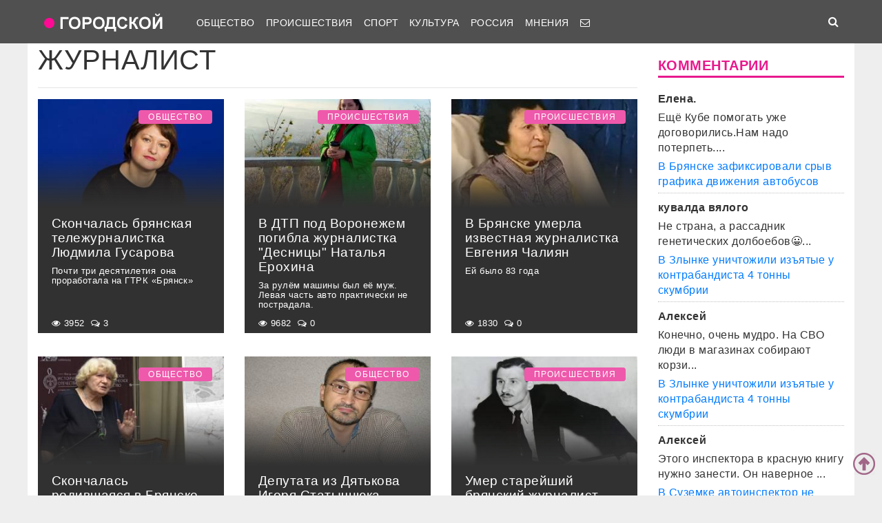

--- FILE ---
content_type: text/html; charset=UTF-8
request_url: http://gorod-tv.com/tag/zhurnalist
body_size: 71914
content:
<!DOCTYPE html>
<html class="no-js" lang="ru-RU">
<head>
    <meta charset="UTF-8">
    <title>Тег журналист</title>
    <meta http-equiv="X-UA-Compatible" content="IE=edge">
    <meta name="viewport" content="width=device-width, initial-scale=1, shrink-to-fit=no">
        <meta name="keywords" content="журналист,коронавирус брянск,новости брянска сегодня,новости брянск,новости брянска,происшествия брянск,новости брянской области,Брянск происшествия,новости брянска сегодня,брянские новости сегодня,новости брянская область,bryansk,главное,лента новостей,телеканал городской,тк городской,тудэй,городской,городской32,32"/>
    <link rel="manifest" href="/manifest.json">
                <meta name="description" content="Материалы с тегом журналист"/>
            <meta property="og:url" content="https://gorod-tv.com/tag/zhurnalist" />
    <meta property="og:title" content="журналист" />
    <meta property="og:type" content="website" />
    <meta property="og:description" content="Материалы с тегом журналист" />
    <meta property="og:site_name" content="Телеканал Городской" />
    <meta property="og:locale" content="ru_ru" />
    <meta property="og:section" content="журналист" />
    <!-- VK4858_60 -->
    <meta name="yandex-verification" content="9a9859604687c6ef"/>
    <meta name="google-site-verification" content="cdgSxsT67_q2pPSs5QFpqzy1acuwkb0LHSUVBQJmp7o"/>
    <meta name="pmail-verification" content="64f072281922680e84b0053b5811425e">

    <link rel="alternate" type="application/rss+xml" title="RSS" href="https://gorod-tv.com/feed"/>

    <meta content="https://gorod-tv.com" name="rights">
    <meta name="robots" content="all"/>

            <link rel="canonical" href="https://gorod-tv.com/tag/zhurnalist">
    
    
    <meta name="mobile-web-app-capable" content="yes">
    <meta name="apple-mobile-web-app-capable" content="yes">
    <meta name="apple-mobile-web-app-title" content="Телеканал Городской | Новости Брянска">

    <link href="/wp-content/themes/gorod-tv/asset/css/bootstrap.css"  rel="stylesheet">
    <link href="/wp-content/themes/gorod-tv/asset/css/site.css?v=33" rel="stylesheet" type="text/css">
    <!--link href="/wp-content/themes/gorod-tv/asset/css/video-js.css" rel="stylesheet"  type="text/css"-->
    <link rel="preload" href="/wp-content/themes/gorod-tv/asset/fonts/fontawesome-webfont.woff2?v=4.7.0" as="font" type="font/woff2" crossorigin="anonymous" >
    <link rel="shortcut icon" href="/wp-content/themes/gorod-tv/asset/images/favicon.png" type="image/x-icon">
    <script type="text/javascript" src="/wp-content/themes/gorod-tv/asset/js/jquery.min.js"></script>
    <script type="text/javascript" src="//www.gstatic.com/firebasejs/3.6.8/firebase.js"></script>
    <script type="text/javascript" src="/firebase_subscribe.js"></script>
            

    <meta name="author" content="Городской" >
    <meta name="copyright" content="Городской">


    <!-- Yandex.RTB -->
    <script>window.yaContextCb=window.yaContextCb||[]</script>
    <script src="https://yandex.ru/ads/system/context.js" async></script>

</head>
<body data-rsssl=1 class="desktop_version">

<iframe class="relap-runtime-iframe"
        style="position:absolute;top:-9999px;left:-9999px;visibility:hidden;"
        srcdoc="<script src='https://relap.io/v7/relap.js' data-relap-token='zemQjrUxE-4TyczJ'></script>">
</iframe>

<script>
    window.config = {};
</script>

<header>

<nav class="navbar sticky-top navbar-dark navbar-white-text fixed-top navbar-expand-lg">
    <div class="container">
        <a class="nav-brand" href="https://gorod-tv.com">
            <img class="nav-brand-img"
                 src="/wp-content/themes/gorod-tv/asset/images/logo.png"
                 width="192" height="47"
                 alt="">
        </a>
        <button class="navbar-toggler navbar-toggler-left" type="button" data-toggle="collapse" data-target="#navbar1">
            <span class="navbar-toggler-icon"></span>
        </button>
        <div id="navbar1" class="collapse navbar-collapse">
            <ul id="menu-menu-1" class="navbar-nav">
                <li itemscope="itemscope" itemtype="https://www.schema.org/SiteNavigationElement"
                    class="menu-item menu-item-type-taxonomy menu-item-object-category menu-item-7 nav-item">
                    <a title="Общество" href="/news/obschestvo" class="nav-link">
                        Общество
                    </a>
                </li>
                <li itemscope="itemscope" itemtype="https://www.schema.org/SiteNavigationElement"
                    class="menu-item menu-item-type-taxonomy menu-item-object-category menu-item-8 nav-item">
                    <a title="Происшествия" href="/news/proicshestviya" class="nav-link">
                        Происшествия
                    </a>
                </li>
                                <li itemscope="itemscope" itemtype="https://www.schema.org/SiteNavigationElement"
                    class="menu-item menu-item-type-taxonomy menu-item-object-category menu-item-9 nav-item">
                    <a title="Спорт" href="/news/sport" class="nav-link">
                        Спорт
                    </a>
                </li>
                <li itemscope="itemscope" itemtype="https://www.schema.org/SiteNavigationElement"
                    class="menu-item menu-item-type-taxonomy menu-item-object-category menu-item-6 nav-item">
                    <a title="Культура" href="/news/kultura" class="nav-link">
                        Культура
                    </a>
                </li>
                <li itemscope="itemscope" itemtype="https://www.schema.org/SiteNavigationElement"
                    class="menu-item menu-item-type-taxonomy menu-item-object-category menu-item-1560 nav-item">
                    <a title="Мнения" href="/news/regions" class="nav-link">
                        Россия
                    </a>
                </li>
                <li itemscope="itemscope" itemtype="https://www.schema.org/SiteNavigationElement"
                    class="menu-item menu-item-type-taxonomy menu-item-object-category menu-item-1560 nav-item">
                    <a title="Мнения" href="/news/opinions" class="nav-link">
                        Мнения
                    </a>
                </li>
                                                                                <li itemscope="itemscope" itemtype="https://www.schema.org/SiteNavigationElement" class="menu-item menu-item-type-taxonomy menu-item-type-post_type menu-item-object-page menu-item-76 nav-item">
                    <a title="Обратная связь" href="/site/compliant" class="nav-link">
                                                    <i class="fa fa-envelope-o" aria-hidden="true"></i>
                                            </a>
                </li>
            </ul>
        </div>
        <ul class="navbar-nav ml-auto">
            <li class="nav-item active">
                <form id="search__form" action="/search">
                    <input type="hidden" name="tmp_search_uuid" value="af9da84e980a62a5b4ae758f68bbea27">
                    <input class="form-control display_none" id="search-box" name="text"  type="text"></form>
                <span class="nav-link" id="search-toggle">
    <i class="fa fa-search" aria-hidden="true"></i></span></li>
        </ul>
    </div>
</nav>
<section class="main-menu-holder"></section>
</header>
<main>
<div class="container" style="transform: none;">
    
    <div class="row">
        <div class="col-lg-12 col-md-12 col-sm-12">
                    </div>
    </div>
    <div class="row articles_list" style="transform: none;">
        <div class="col-lg-9 col-md-9 col-sm-12">

            <div class="row">
                <div class="col-lg-12 col-md-12 col-sm-12">
                    <h1 class="arc-title">журналист</h1>
                                        <hr>
                </div>
            </div>

                                <div class="row mb-4">
                    <div class="d-none d-lg-block d-xl-block col-lg-4 col-md-12 col-sm-12 article-block" data-id="148875"><a href="/news/obschestvo/148875">
        <div class="post-block"
             style="background-image: url(https://gorod-tv.com/wp-content/uploads/a2/a233d041db946880_G.jpg)">
            <img class="post-img img-fluid"
                 src="/wp-content/themes/gorod-tv/asset/images/color_sheme_0.png"
                 alt="Скончалась брянская тележурналистка Людмила Гусарова">
            <div class="all-news__item-title-holder color_sheme_0">
                <div class="all-news__item-title">
                   Скончалась брянская тележурналистка Людмила Гусарова                                            <span class="top-subtitle">
                            Почти три десятилетия  она проработала на ГТРК «Брянск»                        </span>
                                    </div>
            </div>
                            <span class="news__item-rubric rubric">Общество</span>
                    </div>
        <div class="meta-items">
            <i class="fa fa-eye" aria-hidden="true"></i>
            3952            <span class="meta-delimiter"></span>
            <i class="fa fa-comments-o" aria-hidden="true"></i>
            3            <span class="meta-delimiter"></span></div>
    </a>
</div>

<div class="article_short mobile d-sm-block d-md-block col-md-12 col-sm-12 d-lg-none article-block grey-links" data-id="148875">
    <a href="/news/obschestvo/148875">
        <div class="row mb-3">
            <div class="col-7 no-right-space ">
                <h8>
                    Скончалась брянская тележурналистка Людмила Гусарова                </h8>
                <p class="no-bottom-space">
                    <i class="fa fa-eye" aria-hidden="true"></i>
                    <span>3952</span>
                    <i class="fa fa-comments-o" aria-hidden="true"></i>
                    <span>3</span>
                </p>

            </div>
            <div class="col-5 no-left-space">
                <img src="https://gorod-tv.com/wp-content/uploads/a2/a233d041db946880_G.jpg" class="img-fluid" alt="Скончалась брянская тележурналистка Людмила Гусарова">
            </div>

        </div>

    </a>
</div>
<div class="d-none d-lg-block d-xl-block col-lg-4 col-md-12 col-sm-12 article-block" data-id="147947"><a href="/news/proicshestviya/147947">
        <div class="post-block"
             style="background-image: url(https://gorod-tv.com/wp-content/uploads/c7/c75a3bf6f87fb213_G.jpg)">
            <img class="post-img img-fluid"
                 src="/wp-content/themes/gorod-tv/asset/images/color_sheme_0.png"
                 alt="В ДТП под Воронежем погибла журналистка "Десницы" Наталья Ерохина">
            <div class="all-news__item-title-holder color_sheme_0">
                <div class="all-news__item-title">
                   В ДТП под Воронежем погибла журналистка "Десницы" Наталья Ерохина                                            <span class="top-subtitle">
                            За рулём машины был её муж. Левая часть авто практически не пострадала.                          </span>
                                    </div>
            </div>
                            <span class="news__item-rubric rubric">Происшествия</span>
                    </div>
        <div class="meta-items">
            <i class="fa fa-eye" aria-hidden="true"></i>
            9682            <span class="meta-delimiter"></span>
            <i class="fa fa-comments-o" aria-hidden="true"></i>
            0            <span class="meta-delimiter"></span></div>
    </a>
</div>

<div class="article_short mobile d-sm-block d-md-block col-md-12 col-sm-12 d-lg-none article-block grey-links" data-id="147947">
    <a href="/news/proicshestviya/147947">
        <div class="row mb-3">
            <div class="col-7 no-right-space ">
                <h8>
                    В ДТП под Воронежем погибла журналистка "Десницы" Наталья Ерохина                </h8>
                <p class="no-bottom-space">
                    <i class="fa fa-eye" aria-hidden="true"></i>
                    <span>9682</span>
                    <i class="fa fa-comments-o" aria-hidden="true"></i>
                    <span>0</span>
                </p>

            </div>
            <div class="col-5 no-left-space">
                <img src="https://gorod-tv.com/wp-content/uploads/c7/c75a3bf6f87fb213_G.jpg" class="img-fluid" alt="В ДТП под Воронежем погибла журналистка "Десницы" Наталья Ерохина">
            </div>

        </div>

    </a>
</div>
<div class="d-none d-lg-block d-xl-block col-lg-4 col-md-12 col-sm-12 article-block" data-id="147070"><a href="/news/proicshestviya/147070">
        <div class="post-block"
             style="background-image: url(https://gorod-tv.com/wp-content/uploads/2e/2e2617b664930926_G.jpg)">
            <img class="post-img img-fluid"
                 src="/wp-content/themes/gorod-tv/asset/images/color_sheme_0.png"
                 alt="В Брянске умерла известная журналистка Евгения Чалиян">
            <div class="all-news__item-title-holder color_sheme_0">
                <div class="all-news__item-title">
                   В Брянске умерла известная журналистка Евгения Чалиян                                            <span class="top-subtitle">
                            Ей было 83 года                        </span>
                                    </div>
            </div>
                            <span class="news__item-rubric rubric">Происшествия</span>
                    </div>
        <div class="meta-items">
            <i class="fa fa-eye" aria-hidden="true"></i>
            1830            <span class="meta-delimiter"></span>
            <i class="fa fa-comments-o" aria-hidden="true"></i>
            0            <span class="meta-delimiter"></span></div>
    </a>
</div>

<div class="article_short mobile d-sm-block d-md-block col-md-12 col-sm-12 d-lg-none article-block grey-links" data-id="147070">
    <a href="/news/proicshestviya/147070">
        <div class="row mb-3">
            <div class="col-7 no-right-space ">
                <h8>
                    В Брянске умерла известная журналистка Евгения Чалиян                </h8>
                <p class="no-bottom-space">
                    <i class="fa fa-eye" aria-hidden="true"></i>
                    <span>1830</span>
                    <i class="fa fa-comments-o" aria-hidden="true"></i>
                    <span>0</span>
                </p>

            </div>
            <div class="col-5 no-left-space">
                <img src="https://gorod-tv.com/wp-content/uploads/2e/2e2617b664930926_G.jpg" class="img-fluid" alt="В Брянске умерла известная журналистка Евгения Чалиян">
            </div>

        </div>

    </a>
</div>
                    </div>
                                    <div class="row mb-4">
                    <div class="d-none d-lg-block d-xl-block col-lg-4 col-md-12 col-sm-12 article-block" data-id="140021"><a href="/news/obschestvo/140021">
        <div class="post-block"
             style="background-image: url(https://gorod-tv.com/wp-content/uploads/a2/a2f010a00a099d9c_G.jpg)">
            <img class="post-img img-fluid"
                 src="/wp-content/themes/gorod-tv/asset/images/color_sheme_0.png"
                 alt="Скончалась родившаяся в Брянске журналист и телепродюсер Бэлла Куркова">
            <div class="all-news__item-title-holder color_sheme_0">
                <div class="all-news__item-title">
                   Скончалась родившаяся в Брянске журналист и телепродюсер Бэлла Куркова                                            <span class="top-subtitle">
                            Она много проработала на Ленинградском ТВ                        </span>
                                    </div>
            </div>
                            <span class="news__item-rubric rubric">Общество</span>
                    </div>
        <div class="meta-items">
            <i class="fa fa-eye" aria-hidden="true"></i>
            1736            <span class="meta-delimiter"></span>
            <i class="fa fa-comments-o" aria-hidden="true"></i>
            0            <span class="meta-delimiter"></span></div>
    </a>
</div>

<div class="article_short mobile d-sm-block d-md-block col-md-12 col-sm-12 d-lg-none article-block grey-links" data-id="140021">
    <a href="/news/obschestvo/140021">
        <div class="row mb-3">
            <div class="col-7 no-right-space ">
                <h8>
                    Скончалась родившаяся в Брянске журналист и телепродюсер Бэлла Куркова                </h8>
                <p class="no-bottom-space">
                    <i class="fa fa-eye" aria-hidden="true"></i>
                    <span>1736</span>
                    <i class="fa fa-comments-o" aria-hidden="true"></i>
                    <span>0</span>
                </p>

            </div>
            <div class="col-5 no-left-space">
                <img src="https://gorod-tv.com/wp-content/uploads/a2/a2f010a00a099d9c_G.jpg" class="img-fluid" alt="Скончалась родившаяся в Брянске журналист и телепродюсер Бэлла Куркова">
            </div>

        </div>

    </a>
</div>
<div class="d-none d-lg-block d-xl-block col-lg-4 col-md-12 col-sm-12 article-block" data-id="138065"><a href="/news/obschestvo/138065">
        <div class="post-block"
             style="background-image: url(https://gorod-tv.com/wp-content/uploads/67/672ea38c25898a87_G.jpg)">
            <img class="post-img img-fluid"
                 src="/wp-content/themes/gorod-tv/asset/images/color_sheme_0.png"
                 alt="Депутата из Дятькова Игоря Статычнюка подозревают в присвоении дороги ">
            <div class="all-news__item-title-holder color_sheme_0">
                <div class="all-news__item-title">
                   Депутата из Дятькова Игоря Статычнюка подозревают в присвоении дороги                                             <span class="top-subtitle">
                            Об этом рассказали его соседи, к домам которых теперь нет проезда                        </span>
                                    </div>
            </div>
                            <span class="news__item-rubric rubric">Общество</span>
                    </div>
        <div class="meta-items">
            <i class="fa fa-eye" aria-hidden="true"></i>
            4869            <span class="meta-delimiter"></span>
            <i class="fa fa-comments-o" aria-hidden="true"></i>
            9            <span class="meta-delimiter"></span></div>
    </a>
</div>

<div class="article_short mobile d-sm-block d-md-block col-md-12 col-sm-12 d-lg-none article-block grey-links" data-id="138065">
    <a href="/news/obschestvo/138065">
        <div class="row mb-3">
            <div class="col-7 no-right-space ">
                <h8>
                    Депутата из Дятькова Игоря Статычнюка подозревают в присвоении дороги                 </h8>
                <p class="no-bottom-space">
                    <i class="fa fa-eye" aria-hidden="true"></i>
                    <span>4869</span>
                    <i class="fa fa-comments-o" aria-hidden="true"></i>
                    <span>9</span>
                </p>

            </div>
            <div class="col-5 no-left-space">
                <img src="https://gorod-tv.com/wp-content/uploads/67/672ea38c25898a87_G.jpg" class="img-fluid" alt="Депутата из Дятькова Игоря Статычнюка подозревают в присвоении дороги ">
            </div>

        </div>

    </a>
</div>
<div class="d-none d-lg-block d-xl-block col-lg-4 col-md-12 col-sm-12 article-block" data-id="136976"><a href="/news/proicshestviya/136976">
        <div class="post-block"
             style="background-image: url(https://gorod-tv.com/wp-content/uploads/7a/7a46969c6c13e032_G.jpg)">
            <img class="post-img img-fluid"
                 src="/wp-content/themes/gorod-tv/asset/images/color_sheme_0.png"
                 alt="Умер старейший брянский журналист Александр Золотков">
            <div class="all-news__item-title-holder color_sheme_0">
                <div class="all-news__item-title">
                   Умер старейший брянский журналист Александр Золотков                                            <span class="top-subtitle">
                            Первый редактор газеты «По горячим следам» скончался в свой день рождения                        </span>
                                    </div>
            </div>
                            <span class="news__item-rubric rubric">Происшествия</span>
                    </div>
        <div class="meta-items">
            <i class="fa fa-eye" aria-hidden="true"></i>
            2114            <span class="meta-delimiter"></span>
            <i class="fa fa-comments-o" aria-hidden="true"></i>
            1            <span class="meta-delimiter"></span></div>
    </a>
</div>

<div class="article_short mobile d-sm-block d-md-block col-md-12 col-sm-12 d-lg-none article-block grey-links" data-id="136976">
    <a href="/news/proicshestviya/136976">
        <div class="row mb-3">
            <div class="col-7 no-right-space ">
                <h8>
                    Умер старейший брянский журналист Александр Золотков                </h8>
                <p class="no-bottom-space">
                    <i class="fa fa-eye" aria-hidden="true"></i>
                    <span>2114</span>
                    <i class="fa fa-comments-o" aria-hidden="true"></i>
                    <span>1</span>
                </p>

            </div>
            <div class="col-5 no-left-space">
                <img src="https://gorod-tv.com/wp-content/uploads/7a/7a46969c6c13e032_G.jpg" class="img-fluid" alt="Умер старейший брянский журналист Александр Золотков">
            </div>

        </div>

    </a>
</div>
                    </div>
                                    <div class="row mb-4">
                    <div class="d-none d-lg-block d-xl-block col-lg-4 col-md-12 col-sm-12 article-block" data-id="136024"><a href="/news/proicshestviya/136024">
        <div class="post-block"
             style="background-image: url(https://gorod-tv.com/wp-content/uploads/6f/6fbe14444b0202b5_G.jpg)">
            <img class="post-img img-fluid"
                 src="/wp-content/themes/gorod-tv/asset/images/color_sheme_0.png"
                 alt="Подозреваемый в убийстве журналиста Игоря Винничука стал обвиняемым">
            <div class="all-news__item-title-holder color_sheme_0">
                <div class="all-news__item-title">
                   Подозреваемый в убийстве журналиста Игоря Винничука стал обвиняемым                                            <span class="top-subtitle">
                            До суда он будет пребывать под стражей в СИЗО                        </span>
                                    </div>
            </div>
                            <span class="news__item-rubric rubric">Происшествия</span>
                    </div>
        <div class="meta-items">
            <i class="fa fa-eye" aria-hidden="true"></i>
            1700            <span class="meta-delimiter"></span>
            <i class="fa fa-comments-o" aria-hidden="true"></i>
            0            <span class="meta-delimiter"></span></div>
    </a>
</div>

<div class="article_short mobile d-sm-block d-md-block col-md-12 col-sm-12 d-lg-none article-block grey-links" data-id="136024">
    <a href="/news/proicshestviya/136024">
        <div class="row mb-3">
            <div class="col-7 no-right-space ">
                <h8>
                    Подозреваемый в убийстве журналиста Игоря Винничука стал обвиняемым                </h8>
                <p class="no-bottom-space">
                    <i class="fa fa-eye" aria-hidden="true"></i>
                    <span>1700</span>
                    <i class="fa fa-comments-o" aria-hidden="true"></i>
                    <span>0</span>
                </p>

            </div>
            <div class="col-5 no-left-space">
                <img src="https://gorod-tv.com/wp-content/uploads/6f/6fbe14444b0202b5_G.jpg" class="img-fluid" alt="Подозреваемый в убийстве журналиста Игоря Винничука стал обвиняемым">
            </div>

        </div>

    </a>
</div>
<div class="d-none d-lg-block d-xl-block col-lg-4 col-md-12 col-sm-12 article-block" data-id="135012"><a href="/news/obschestvo/135012">
        <div class="post-block"
             style="background-image: url(https://gorod-tv.com/wp-content/uploads/64/64f79a97a71d5a47_G.jpg)">
            <img class="post-img img-fluid"
                 src="/wp-content/themes/gorod-tv/asset/images/color_sheme_0.png"
                 alt="В Брянске скончался коммунист и журналист Александр Марочкин">
            <div class="all-news__item-title-holder color_sheme_0">
                <div class="all-news__item-title">
                   В Брянске скончался коммунист и журналист Александр Марочкин                                            <span class="top-subtitle">
                            Ему было 57 лет                        </span>
                                    </div>
            </div>
                            <span class="news__item-rubric rubric">Общество</span>
                    </div>
        <div class="meta-items">
            <i class="fa fa-eye" aria-hidden="true"></i>
            2295            <span class="meta-delimiter"></span>
            <i class="fa fa-comments-o" aria-hidden="true"></i>
            0            <span class="meta-delimiter"></span></div>
    </a>
</div>

<div class="article_short mobile d-sm-block d-md-block col-md-12 col-sm-12 d-lg-none article-block grey-links" data-id="135012">
    <a href="/news/obschestvo/135012">
        <div class="row mb-3">
            <div class="col-7 no-right-space ">
                <h8>
                    В Брянске скончался коммунист и журналист Александр Марочкин                </h8>
                <p class="no-bottom-space">
                    <i class="fa fa-eye" aria-hidden="true"></i>
                    <span>2295</span>
                    <i class="fa fa-comments-o" aria-hidden="true"></i>
                    <span>0</span>
                </p>

            </div>
            <div class="col-5 no-left-space">
                <img src="https://gorod-tv.com/wp-content/uploads/64/64f79a97a71d5a47_G.jpg" class="img-fluid" alt="В Брянске скончался коммунист и журналист Александр Марочкин">
            </div>

        </div>

    </a>
</div>
<div class="d-none d-lg-block d-xl-block col-lg-4 col-md-12 col-sm-12 article-block" data-id="131711"><a href="/news/obschestvo/131711">
        <div class="post-block"
             style="background-image: url(https://gorod-tv.com/wp-content/uploads/39/39b8b5516edaa26b_G.jpg)">
            <img class="post-img img-fluid"
                 src="/wp-content/themes/gorod-tv/asset/images/color_sheme_0.png"
                 alt="Артём Сухоломкин покинул пост директора телеканала «Брянская губерния»">
            <div class="all-news__item-title-holder color_sheme_0">
                <div class="all-news__item-title">
                   Артём Сухоломкин покинул пост директора телеканала «Брянская губерния»                                            <span class="top-subtitle">
                            Его он возглавлял 5 лет                        </span>
                                    </div>
            </div>
                            <span class="news__item-rubric rubric">Общество</span>
                    </div>
        <div class="meta-items">
            <i class="fa fa-eye" aria-hidden="true"></i>
            4021            <span class="meta-delimiter"></span>
            <i class="fa fa-comments-o" aria-hidden="true"></i>
            7            <span class="meta-delimiter"></span></div>
    </a>
</div>

<div class="article_short mobile d-sm-block d-md-block col-md-12 col-sm-12 d-lg-none article-block grey-links" data-id="131711">
    <a href="/news/obschestvo/131711">
        <div class="row mb-3">
            <div class="col-7 no-right-space ">
                <h8>
                    Артём Сухоломкин покинул пост директора телеканала «Брянская губерния»                </h8>
                <p class="no-bottom-space">
                    <i class="fa fa-eye" aria-hidden="true"></i>
                    <span>4021</span>
                    <i class="fa fa-comments-o" aria-hidden="true"></i>
                    <span>7</span>
                </p>

            </div>
            <div class="col-5 no-left-space">
                <img src="https://gorod-tv.com/wp-content/uploads/39/39b8b5516edaa26b_G.jpg" class="img-fluid" alt="Артём Сухоломкин покинул пост директора телеканала «Брянская губерния»">
            </div>

        </div>

    </a>
</div>
                    </div>
                                    <div class="row mb-4">
                    <div class="d-none d-lg-block d-xl-block col-lg-4 col-md-12 col-sm-12 article-block" data-id="130686"><a href="/news/obschestvo/130686">
        <div class="post-block"
             style="background-image: url(https://gorod-tv.com/wp-content/uploads/47/47aa85b3632efe9e_G.jpg)">
            <img class="post-img img-fluid"
                 src="/wp-content/themes/gorod-tv/asset/images/color_sheme_0.png"
                 alt="В Навле скончался бывший редактор районной газеты «Наше время» Григорий Щигарцов">
            <div class="all-news__item-title-holder color_sheme_0">
                <div class="all-news__item-title">
                   В Навле скончался бывший редактор районной газеты «Наше время» Григорий Щигарцов                                            <span class="top-subtitle">
                            Ему было 70 лет                        </span>
                                    </div>
            </div>
                            <span class="news__item-rubric rubric">Общество</span>
                    </div>
        <div class="meta-items">
            <i class="fa fa-eye" aria-hidden="true"></i>
            2396            <span class="meta-delimiter"></span>
            <i class="fa fa-comments-o" aria-hidden="true"></i>
            2            <span class="meta-delimiter"></span></div>
    </a>
</div>

<div class="article_short mobile d-sm-block d-md-block col-md-12 col-sm-12 d-lg-none article-block grey-links" data-id="130686">
    <a href="/news/obschestvo/130686">
        <div class="row mb-3">
            <div class="col-7 no-right-space ">
                <h8>
                    В Навле скончался бывший редактор районной газеты «Наше время» Григорий Щигарцов                </h8>
                <p class="no-bottom-space">
                    <i class="fa fa-eye" aria-hidden="true"></i>
                    <span>2396</span>
                    <i class="fa fa-comments-o" aria-hidden="true"></i>
                    <span>2</span>
                </p>

            </div>
            <div class="col-5 no-left-space">
                <img src="https://gorod-tv.com/wp-content/uploads/47/47aa85b3632efe9e_G.jpg" class="img-fluid" alt="В Навле скончался бывший редактор районной газеты «Наше время» Григорий Щигарцов">
            </div>

        </div>

    </a>
</div>
<div class="d-none d-lg-block d-xl-block col-lg-4 col-md-12 col-sm-12 article-block" data-id="127565"><a href="/news/proicshestviya/127565">
        <div class="post-block"
             style="background-image: url(https://gorod-tv.com/wp-content/uploads/6b/6bbb8a9bf8a53328_G.jpg)">
            <img class="post-img img-fluid"
                 src="/wp-content/themes/gorod-tv/asset/images/color_sheme_0.png"
                 alt="Умер ведущий телепередач о самых громких брянских преступлениях">
            <div class="all-news__item-title-holder color_sheme_0">
                <div class="all-news__item-title">
                   Умер ведущий телепередач о самых громких брянских преступлениях                                            <span class="top-subtitle">
                            Михаил Зеленский скончался на 47-м году жизни                        </span>
                                    </div>
            </div>
                            <span class="news__item-rubric rubric">Происшествия</span>
                    </div>
        <div class="meta-items">
            <i class="fa fa-eye" aria-hidden="true"></i>
            2813            <span class="meta-delimiter"></span>
            <i class="fa fa-comments-o" aria-hidden="true"></i>
            2            <span class="meta-delimiter"></span></div>
    </a>
</div>

<div class="article_short mobile d-sm-block d-md-block col-md-12 col-sm-12 d-lg-none article-block grey-links" data-id="127565">
    <a href="/news/proicshestviya/127565">
        <div class="row mb-3">
            <div class="col-7 no-right-space ">
                <h8>
                    Умер ведущий телепередач о самых громких брянских преступлениях                </h8>
                <p class="no-bottom-space">
                    <i class="fa fa-eye" aria-hidden="true"></i>
                    <span>2813</span>
                    <i class="fa fa-comments-o" aria-hidden="true"></i>
                    <span>2</span>
                </p>

            </div>
            <div class="col-5 no-left-space">
                <img src="https://gorod-tv.com/wp-content/uploads/6b/6bbb8a9bf8a53328_G.jpg" class="img-fluid" alt="Умер ведущий телепередач о самых громких брянских преступлениях">
            </div>

        </div>

    </a>
</div>
<div class="d-none d-lg-block d-xl-block col-lg-4 col-md-12 col-sm-12 article-block" data-id="125892"><a href="/news/obschestvo/125892">
        <div class="post-block"
             style="background-image: url(https://gorod-tv.com/wp-content/uploads/5b/5b9fed6210df03f0_G.jpg)">
            <img class="post-img img-fluid"
                 src="/wp-content/themes/gorod-tv/asset/images/color_sheme_0.png"
                 alt="Брянский журналист получил медаль за заслуги перед Отечеством">
            <div class="all-news__item-title-holder color_sheme_0">
                <div class="all-news__item-title">
                   Брянский журналист получил медаль за заслуги перед Отечеством                                            <span class="top-subtitle">
                            Указ о присвоении награды подписал президент                        </span>
                                    </div>
            </div>
                            <span class="news__item-rubric rubric">Общество</span>
                    </div>
        <div class="meta-items">
            <i class="fa fa-eye" aria-hidden="true"></i>
            2509            <span class="meta-delimiter"></span>
            <i class="fa fa-comments-o" aria-hidden="true"></i>
            15            <span class="meta-delimiter"></span></div>
    </a>
</div>

<div class="article_short mobile d-sm-block d-md-block col-md-12 col-sm-12 d-lg-none article-block grey-links" data-id="125892">
    <a href="/news/obschestvo/125892">
        <div class="row mb-3">
            <div class="col-7 no-right-space ">
                <h8>
                    Брянский журналист получил медаль за заслуги перед Отечеством                </h8>
                <p class="no-bottom-space">
                    <i class="fa fa-eye" aria-hidden="true"></i>
                    <span>2509</span>
                    <i class="fa fa-comments-o" aria-hidden="true"></i>
                    <span>15</span>
                </p>

            </div>
            <div class="col-5 no-left-space">
                <img src="https://gorod-tv.com/wp-content/uploads/5b/5b9fed6210df03f0_G.jpg" class="img-fluid" alt="Брянский журналист получил медаль за заслуги перед Отечеством">
            </div>

        </div>

    </a>
</div>
                    </div>
                                    <div class="row mb-4">
                    <div class="d-none d-lg-block d-xl-block col-lg-4 col-md-12 col-sm-12 article-block" data-id="120891"><a href="/news/obschestvo/120891">
        <div class="post-block"
             style="background-image: url(https://gorod-tv.com/wp-content/uploads/a0/a0d49a788004c19a_G.jpg)">
            <img class="post-img img-fluid"
                 src="/wp-content/themes/gorod-tv/asset/images/color_sheme_0.png"
                 alt="Брянские росгвардейцы для журналистки Елены Поцелуевой дали концерт">
            <div class="all-news__item-title-holder color_sheme_0">
                <div class="all-news__item-title">
                   Брянские росгвардейцы для журналистки Елены Поцелуевой дали концерт                                            <span class="top-subtitle">
                            Звучали военные марши, мелодии из знаменитых произведений                        </span>
                                    </div>
            </div>
                            <span class="news__item-rubric rubric">Общество</span>
                    </div>
        <div class="meta-items">
            <i class="fa fa-eye" aria-hidden="true"></i>
            2343            <span class="meta-delimiter"></span>
            <i class="fa fa-comments-o" aria-hidden="true"></i>
            3            <span class="meta-delimiter"></span></div>
    </a>
</div>

<div class="article_short mobile d-sm-block d-md-block col-md-12 col-sm-12 d-lg-none article-block grey-links" data-id="120891">
    <a href="/news/obschestvo/120891">
        <div class="row mb-3">
            <div class="col-7 no-right-space ">
                <h8>
                    Брянские росгвардейцы для журналистки Елены Поцелуевой дали концерт                </h8>
                <p class="no-bottom-space">
                    <i class="fa fa-eye" aria-hidden="true"></i>
                    <span>2343</span>
                    <i class="fa fa-comments-o" aria-hidden="true"></i>
                    <span>3</span>
                </p>

            </div>
            <div class="col-5 no-left-space">
                <img src="https://gorod-tv.com/wp-content/uploads/a0/a0d49a788004c19a_G.jpg" class="img-fluid" alt="Брянские росгвардейцы для журналистки Елены Поцелуевой дали концерт">
            </div>

        </div>

    </a>
</div>
<div class="d-none d-lg-block d-xl-block col-lg-4 col-md-12 col-sm-12 article-block" data-id="114109"><a href="/news/obschestvo/114109">
        <div class="post-block"
             style="background-image: url(https://gorod-tv.com/wp-content/uploads/43/4354c453abcc1412_G.jpg)">
            <img class="post-img img-fluid"
                 src="/wp-content/themes/gorod-tv/asset/images/color_sheme_0.png"
                 alt="Обиженного брянского журналиста оставили без халявного эскимо">
            <div class="all-news__item-title-holder color_sheme_0">
                <div class="all-news__item-title">
                   Обиженного брянского журналиста оставили без халявного эскимо                                            <span class="top-subtitle">
                            Александр Чернов явно расстроен                        </span>
                                    </div>
            </div>
                            <span class="news__item-rubric rubric">Общество</span>
                    </div>
        <div class="meta-items">
            <i class="fa fa-eye" aria-hidden="true"></i>
            2742            <span class="meta-delimiter"></span>
            <i class="fa fa-comments-o" aria-hidden="true"></i>
            13            <span class="meta-delimiter"></span></div>
    </a>
</div>

<div class="article_short mobile d-sm-block d-md-block col-md-12 col-sm-12 d-lg-none article-block grey-links" data-id="114109">
    <a href="/news/obschestvo/114109">
        <div class="row mb-3">
            <div class="col-7 no-right-space ">
                <h8>
                    Обиженного брянского журналиста оставили без халявного эскимо                </h8>
                <p class="no-bottom-space">
                    <i class="fa fa-eye" aria-hidden="true"></i>
                    <span>2742</span>
                    <i class="fa fa-comments-o" aria-hidden="true"></i>
                    <span>13</span>
                </p>

            </div>
            <div class="col-5 no-left-space">
                <img src="https://gorod-tv.com/wp-content/uploads/43/4354c453abcc1412_G.jpg" class="img-fluid" alt="Обиженного брянского журналиста оставили без халявного эскимо">
            </div>

        </div>

    </a>
</div>
<div class="d-none d-lg-block d-xl-block col-lg-4 col-md-12 col-sm-12 article-block" data-id="114078"><a href="/news/obschestvo/114078">
        <div class="post-block"
             style="background-image: url(https://gorod-tv.com/wp-content/uploads/e4/e49c236b0530b618_G.jpg)">
            <img class="post-img img-fluid"
                 src="/wp-content/themes/gorod-tv/asset/images/color_sheme_0.png"
                 alt="Брянская правозащитница выступила за адаптацию зэков на воле">
            <div class="all-news__item-title-holder color_sheme_0">
                <div class="all-news__item-title">
                   Брянская правозащитница выступила за адаптацию зэков на воле                                            <span class="top-subtitle">
                            Меркачева стала экспертом выпуска «Редакции»                        </span>
                                    </div>
            </div>
                            <span class="news__item-rubric rubric">Общество</span>
                    </div>
        <div class="meta-items">
            <i class="fa fa-eye" aria-hidden="true"></i>
            2147            <span class="meta-delimiter"></span>
            <i class="fa fa-comments-o" aria-hidden="true"></i>
            4            <span class="meta-delimiter"></span></div>
    </a>
</div>

<div class="article_short mobile d-sm-block d-md-block col-md-12 col-sm-12 d-lg-none article-block grey-links" data-id="114078">
    <a href="/news/obschestvo/114078">
        <div class="row mb-3">
            <div class="col-7 no-right-space ">
                <h8>
                    Брянская правозащитница выступила за адаптацию зэков на воле                </h8>
                <p class="no-bottom-space">
                    <i class="fa fa-eye" aria-hidden="true"></i>
                    <span>2147</span>
                    <i class="fa fa-comments-o" aria-hidden="true"></i>
                    <span>4</span>
                </p>

            </div>
            <div class="col-5 no-left-space">
                <img src="https://gorod-tv.com/wp-content/uploads/e4/e49c236b0530b618_G.jpg" class="img-fluid" alt="Брянская правозащитница выступила за адаптацию зэков на воле">
            </div>

        </div>

    </a>
</div>
                    </div>
                                    <div class="row mb-4">
                    <div class="d-none d-lg-block d-xl-block col-lg-4 col-md-12 col-sm-12 article-block" data-id="113342"><a href="/news/obschestvo/113342">
        <div class="post-block"
             style="background-image: url(https://gorod-tv.com/wp-content/uploads/7b/7b982b97a27739db_G.jpg)">
            <img class="post-img img-fluid"
                 src="/wp-content/themes/gorod-tv/asset/images/color_sheme_0.png"
                 alt="Заместитель мэра Брянска Холина устроила скандал с журналистами">
            <div class="all-news__item-title-holder color_sheme_0">
                <div class="all-news__item-title">
                   Заместитель мэра Брянска Холина устроила скандал с журналистами                                            <span class="top-subtitle">
                            Она требовала от них прекратить работать на встрече с общественностью                        </span>
                                    </div>
            </div>
                            <span class="news__item-rubric rubric">Общество</span>
                    </div>
        <div class="meta-items">
            <i class="fa fa-eye" aria-hidden="true"></i>
            8940            <span class="meta-delimiter"></span>
            <i class="fa fa-comments-o" aria-hidden="true"></i>
            61            <span class="meta-delimiter"></span></div>
    </a>
</div>

<div class="article_short mobile d-sm-block d-md-block col-md-12 col-sm-12 d-lg-none article-block grey-links" data-id="113342">
    <a href="/news/obschestvo/113342">
        <div class="row mb-3">
            <div class="col-7 no-right-space ">
                <h8>
                    Заместитель мэра Брянска Холина устроила скандал с журналистами                </h8>
                <p class="no-bottom-space">
                    <i class="fa fa-eye" aria-hidden="true"></i>
                    <span>8940</span>
                    <i class="fa fa-comments-o" aria-hidden="true"></i>
                    <span>61</span>
                </p>

            </div>
            <div class="col-5 no-left-space">
                <img src="https://gorod-tv.com/wp-content/uploads/7b/7b982b97a27739db_G.jpg" class="img-fluid" alt="Заместитель мэра Брянска Холина устроила скандал с журналистами">
            </div>

        </div>

    </a>
</div>
<div class="d-none d-lg-block d-xl-block col-lg-4 col-md-12 col-sm-12 article-block" data-id="108537"><a href="/news/obschestvo/108537">
        <div class="post-block"
             style="background-image: url(https://gorod-tv.com/wp-content/uploads/c4/c4b0738e6d822960_G.jpg)">
            <img class="post-img img-fluid"
                 src="/wp-content/themes/gorod-tv/asset/images/color_sheme_0.png"
                 alt="Председателем брянского отделения Красного Креста переизбрали журналиста Воробьева">
            <div class="all-news__item-title-holder color_sheme_0">
                <div class="all-news__item-title">
                   Председателем брянского отделения Красного Креста переизбрали журналиста Воробьева                                            <span class="top-subtitle">
                            Он возглавляет организацию с 2018-го года                        </span>
                                    </div>
            </div>
                            <span class="news__item-rubric rubric">Общество</span>
                    </div>
        <div class="meta-items">
            <i class="fa fa-eye" aria-hidden="true"></i>
            2205            <span class="meta-delimiter"></span>
            <i class="fa fa-comments-o" aria-hidden="true"></i>
            3            <span class="meta-delimiter"></span></div>
    </a>
</div>

<div class="article_short mobile d-sm-block d-md-block col-md-12 col-sm-12 d-lg-none article-block grey-links" data-id="108537">
    <a href="/news/obschestvo/108537">
        <div class="row mb-3">
            <div class="col-7 no-right-space ">
                <h8>
                    Председателем брянского отделения Красного Креста переизбрали журналиста Воробьева                </h8>
                <p class="no-bottom-space">
                    <i class="fa fa-eye" aria-hidden="true"></i>
                    <span>2205</span>
                    <i class="fa fa-comments-o" aria-hidden="true"></i>
                    <span>3</span>
                </p>

            </div>
            <div class="col-5 no-left-space">
                <img src="https://gorod-tv.com/wp-content/uploads/c4/c4b0738e6d822960_G.jpg" class="img-fluid" alt="Председателем брянского отделения Красного Креста переизбрали журналиста Воробьева">
            </div>

        </div>

    </a>
</div>
<div class="d-none d-lg-block d-xl-block col-lg-4 col-md-12 col-sm-12 article-block" data-id="105044"><a href="/news/obschestvo/105044">
        <div class="post-block"
             style="background-image: url(https://gorod-tv.com/wp-content/uploads/04/0404a4278b15027d_G.jpg)">
            <img class="post-img img-fluid"
                 src="/wp-content/themes/gorod-tv/asset/images/color_sheme_0.png"
                 alt="За верность журналистике наградили экс-губернатора Брянской области Юрия Лодкина">
            <div class="all-news__item-title-holder color_sheme_0">
                <div class="all-news__item-title">
                   За верность журналистике наградили экс-губернатора Брянской области Юрия Лодкина                                            <span class="top-subtitle">
                            Он получил благодарственное письмо главы региона                        </span>
                                    </div>
            </div>
                            <span class="news__item-rubric rubric">Общество</span>
                    </div>
        <div class="meta-items">
            <i class="fa fa-eye" aria-hidden="true"></i>
            3291            <span class="meta-delimiter"></span>
            <i class="fa fa-comments-o" aria-hidden="true"></i>
            37            <span class="meta-delimiter"></span></div>
    </a>
</div>

<div class="article_short mobile d-sm-block d-md-block col-md-12 col-sm-12 d-lg-none article-block grey-links" data-id="105044">
    <a href="/news/obschestvo/105044">
        <div class="row mb-3">
            <div class="col-7 no-right-space ">
                <h8>
                    За верность журналистике наградили экс-губернатора Брянской области Юрия Лодкина                </h8>
                <p class="no-bottom-space">
                    <i class="fa fa-eye" aria-hidden="true"></i>
                    <span>3291</span>
                    <i class="fa fa-comments-o" aria-hidden="true"></i>
                    <span>37</span>
                </p>

            </div>
            <div class="col-5 no-left-space">
                <img src="https://gorod-tv.com/wp-content/uploads/04/0404a4278b15027d_G.jpg" class="img-fluid" alt="За верность журналистике наградили экс-губернатора Брянской области Юрия Лодкина">
            </div>

        </div>

    </a>
</div>
                    </div>
                



                            <div class="row">
                <div class="col-lg-12 col-md-12 col-sm-12"><b>Навигация по страницам</b>
                    <nav class="navigation pagination" role="navigation">
                        <h2 class="screen-reader-text">Навигация по страницам</h2>
                        <div class="nav-links">
                                                                        
                                        <span aria-current="page" class="page-numbers current">1</span>
                                        
                                        <a class="page-numbers" title="2" href="/search?tag_id=391&page=2" >2</a>
                                        
                                        <a class="page-numbers" title="3" href="/search?tag_id=391&page=3" >3</a>
                                        
                                                        </div>
                    </nav>
                </div>
            </div>
            
        </div>
        <div class="col-lg-3 col-md-3 col-sm-12 sidebar" style="position: relative; overflow: visible; box-sizing: border-box; min-height: 1px;">
            
<hr class="show-mobile">
<div class="theiaStickySidebar" style="padding-top: 0px; padding-bottom: 1px; position: static; transform: none;">
    <aside>
        <div class="row">
            <div class="col-lg-12 col-md-12 col-sm-12">
                <div id="banner_right_1" class="banner-holder">
                                    </div>
            </div>
        </div>
    </aside>


    <div class="widget">
        <h5 class="widget-title">Комментарии</h5>
        
<div class="comment_content"><b>Елена.</b>
    <div class="comment_content_text">
        Ещё Кубе помогать уже договорились.Нам надо потерпеть....    </div>
    <a href="/news/obschestvo/149405">В Брянске зафиксировали срыв графика движения автобусов</a>
</div>

<div class="comment_content"><b>кувалда вялого</b>
    <div class="comment_content_text">
        Не страна, а рассадник генетических дoлбoeбов😀...    </div>
    <a href="/news/proicshestviya/149398">В Злынке уничтожили изъятые у контрабандиста 4 тонны скумбрии</a>
</div>

<div class="comment_content"><b>Алексей</b>
    <div class="comment_content_text">
        Конечно, очень мудро. На СВО люди в магазинах собирают корзи...    </div>
    <a href="/news/proicshestviya/149398">В Злынке уничтожили изъятые у контрабандиста 4 тонны скумбрии</a>
</div>

<div class="comment_content"><b>Алексей</b>
    <div class="comment_content_text">
        Этого инспектора в красную книгу нужно занести. Он наверное ...    </div>
    <a href="/news/proicshestviya/149408">В Суземке автоинспектор не соблазнился взяткой в 150 тысяч рублей от пьяного водителя</a>
</div>

<div class="comment_content"><b>Алексей</b>
    <div class="comment_content_text">
        Ерундой занимается. Иркутск замерзает по тв показывают. Это ...    </div>
    <a href="/news/obschestvo/149405">В Брянске зафиксировали срыв графика движения автобусов</a>
</div>

    </div>

    <aside>
        <div class="row">
            <div class="col-lg-12 col-md-12 col-sm-12">
                <div id="banner_right_2" class="banner-holder">
                                    </div>
            </div>
        </div>
    </aside>

        <div class="widget">
        <h5 class="widget-title">Цитата дня</h5>
            
<div class="citate views-row">
            <div class="citate-column col-lg-12 col-md-12 col-sm-12">
            <div id="citate_obj">
                <a href="/news/citate/131617">
                    <img src="https://gorod-tv.com/wp-content/uploads/fe/fe039db9813ff90f_SRC_C.jpg" >
                </a>
            </div>
        </div>

    </div>
    </div>
    
    <aside>
        <div class="row">
            <div class="col-lg-12 col-md-12 col-sm-12">
                <div id="banner_right_3" class="banner-holder">
                                    </div>
            </div>
        </div>
    </aside>

    <div class="widget">
        <h5 class="widget-title">ПОПУЛЯРНОЕ</h5>

        
<div class="bezdna views-row">
    <div class="views-field views-field-created">
        <span class="field-content time-bezdna">
            <i class="fa fa-eye" aria-hidden="true"></i>&nbsp;1669        </span>
    </div>
    <div class="views-field views-field-title">
        <span class="field-content">
            <a href="/news/proicshestviya/149385" hreflang="ru">Двое брянских школьников утонули в Десне после катания на ватрушке</a>
        </span>
    </div>
</div>

<div class="bezdna views-row">
    <div class="views-field views-field-created">
        <span class="field-content time-bezdna">
            <i class="fa fa-eye" aria-hidden="true"></i>&nbsp;1023        </span>
    </div>
    <div class="views-field views-field-title">
        <span class="field-content">
            <a href="/news/proicshestviya/149401" hreflang="ru">В Злынковском районе в ДТП на заснеженной трассе разорвало фуру</a>
        </span>
    </div>
</div>

<div class="bezdna views-row">
    <div class="views-field views-field-created">
        <span class="field-content time-bezdna">
            <i class="fa fa-eye" aria-hidden="true"></i>&nbsp;961        </span>
    </div>
    <div class="views-field views-field-title">
        <span class="field-content">
            <a href="/news/proicshestviya/149386" hreflang="ru">В Брянске утонувших в Десне детей ищут с помощью специальной видеокамеры</a>
        </span>
    </div>
</div>

<div class="bezdna views-row">
    <div class="views-field views-field-created">
        <span class="field-content time-bezdna">
            <i class="fa fa-eye" aria-hidden="true"></i>&nbsp;860        </span>
    </div>
    <div class="views-field views-field-title">
        <span class="field-content">
            <a href="/news/obschestvo/149373" hreflang="ru">В Брянске 47 управляющих компаний уличили в некачественной уборке снега</a>
        </span>
    </div>
</div>

<div class="bezdna views-row">
    <div class="views-field views-field-created">
        <span class="field-content time-bezdna">
            <i class="fa fa-eye" aria-hidden="true"></i>&nbsp;853        </span>
    </div>
    <div class="views-field views-field-title">
        <span class="field-content">
            <a href="/news/obschestvo/149375" hreflang="ru">В Брянске открылся самый большой в городе ледовый каток</a>
        </span>
    </div>
</div>

<div class="bezdna views-row">
    <div class="views-field views-field-created">
        <span class="field-content time-bezdna">
            <i class="fa fa-eye" aria-hidden="true"></i>&nbsp;825        </span>
    </div>
    <div class="views-field views-field-title">
        <span class="field-content">
            <a href="/news/obschestvo/149384" hreflang="ru">Леонид Слуцкий предложил ввести социальные маршруты по всей России</a>
        </span>
    </div>
</div>
    </div>

    
    <div class="widget">
        <div class="banner-holder"></div>
    </div>
    <aside>
        
        <div class="widget">
    <h5 class="widget-title">Мы в соцсетях</h5>

    <div class="row">
        <a class="nodecoration mb-2 col-lg-3 col-md-3 col-sm-3 col-3 d-flex justify-content-center" target="_blank" href="https://zen.yandex.ru/tkgorodskoy">
            <button class="btn-social  form-control" style=" width: auto;">
                <img src="/images/zen-icon.png" style="width: 20px;height: 100%;">
            </button>
        </a>
        <a class="nodecoration mb-2 col-lg-3 col-md-3 col-sm-3 col-3 d-flex justify-content-center" target="_blank" href="https://vk.com/tkgorodskoy/">
            <button class="btn-social btn-social-vk  form-control" style=" width: auto;">
                <i class="fa fa-vk" aria-hidden="true" style="width: 20px"></i>
            </button>
        </a>
        <a class="nodecoration mb-2 col-lg-3 col-md-3 col-sm-3 col-3 d-flex justify-content-center" target="_blank" href="https://ok.ru/tkgorodskoy">
            <button class="btn-social btn-social-ok form-control float-right" style=" width: auto;">
                <i class="fa fa-odnoklassniki" aria-hidden="true" style="width: 20px"></i>
            </button>
        </a>
        <a class="nodecoration mb-2 col-lg-3 col-md-3 col-sm-3 col-3 d-flex justify-content-center" target="_blank" href="https://www.youtube.com/channel/UCfJmuZebsN0jKLUgXblU_YA/">
            <button class="btn-social btn-social-yu form-control" style=" width: auto;">
                <i class="fa fa-youtube" aria-hidden="true" style="width: 20px"></i>
            </button>
        </a>
    </div>

</div>

        
        
    </aside>
    <div class="resize-sensor"
         style="position: absolute; left: 0px; top: 0px; right: 0px; bottom: 0px; overflow: hidden; z-index: -1; visibility: hidden;">
        <div class="resize-sensor-expand"
             style="position: absolute; left: 0; top: 0; right: 0; bottom: 0; overflow: hidden; z-index: -1; visibility: hidden;">
            <div style="position: absolute; left: 0px; top: 0px; transition: all 0s ease 0s; width: 250px; height: 2121px;"></div>
        </div>
        <div class="resize-sensor-shrink"
             style="position: absolute; left: 0; top: 0; right: 0; bottom: 0; overflow: hidden; z-index: -1; visibility: hidden;">
            <div style="position: absolute; left: 0; top: 0; transition: 0s; width: 200%; height: 200%"></div>
        </div>
    </div>
</div>
        </div>
    </div>
    <!--div class="row">
        <div class="col-lg-12 col-md-12 col-sm-12">
            <div class="banner-holder"></div>
        </div>
    </div-->

</div>

    <div class="clear50"></div><!-- Footer -->

     </main>
<footer class="py-5 bg-dark">
    <div class="container">
        <div class="row dark-row">
            <div class="col-lg-8 col-md-8 col-sm-8 text-center a"> <a href="https://gorod-tv.com">
    <img class="nav-brand-img" src="/wp-content/themes/gorod-tv/asset/images/logo-footer.png" alt="NR Городской"></a>
                <div class="clear10"></div>
                    <a class="sitemap-link" href="/static/sitemap">Карта сайта</a>
                    <a class="sitemap-link" href="/site/compliant">Обратная связь</a>
                    <a class="sitemap-link" href="/static/about">О проекте</a>

            </div>
            <div class="col-lg-4 col-md-4 col-sm-4">
                <noindex>
                                            <!-- Yandex.Metrika counter -->
                        <script type="text/javascript">
                            window.onload = function() {
                                (function (m, e, t, r, i, k, a) {
                                    m[i] = m[i] || function () {
                                        (m[i].a = m[i].a || []).push(arguments)
                                    };
                                    m[i].l = 1 * new Date();
                                    k = e.createElement(t), a = e.getElementsByTagName(t)[0], k.async = 1, k.src = r, a.parentNode.insertBefore(k, a)
                                })
                                (window, document, "script", "https://mc.yandex.ru/metrika/tag.js", "ym");


                                ym(54901099, "init", {
                                    clickmap: true,
                                    trackLinks: true,
                                    accurateTrackBounce: true,
                                    webvisor: true
                                });
                            }
                        </script>
                        <noscript>
                            <div><img width="88" height="31" src="https://mc.yandex.ru/watch/54901099"
                                      style="position:absolute; left:-9999px;" alt=""/></div>
                        </noscript>
                        <!-- /Yandex.Metrika counter -->
                                        <div class="clear10"></div>
                    <!--LiveInternet counter-->
                    <script type="text/javascript">
                        document.write('<a rel="nofollow" href="//www.liveinternet.ru/click" ' +
                            'target="_blank"><img src="//counter.yadro.ru/hit?t18.8;r' +
                            escape(document.referrer) + ((typeof(screen) == 'undefined') ? '' :
                                ';s' + screen.width + '*' + screen.height + '*' + (screen.colorDepth ?
                                screen.colorDepth : screen.pixelDepth)) + ';u' + escape(document.URL) +
                            ';h' + escape(document.title.substring(0, 150)) + ';' + Math.random() +
                            '" alt="" title="LiveInternet: показано число просмотров за 24' +
                            ' часа, посетителей за 24 часа и за сегодня" ' +
                            'border="0" width="88" height="31"><\/a>')
                    </script>

                    <br>
                    <br>
                    <!-- Rating Mail.ru logo -->
                    <a href="https://top.mail.ru/jump?from=3191853">
                    <img src="https://top-fwz1.mail.ru/counter?id=3191853;t=479;l=1" style="border:0;" height="31" width="88" alt="Top.Mail.Ru" /></a>
                    <!-- //Rating Mail.ru logo -->


                    <!-- Rating Mail.ru counter -->
                    <script type="text/javascript">
                    var _tmr = window._tmr || (window._tmr = []);
                    _tmr.push({id: "3191853", type: "pageView", start: (new Date()).getTime()});
                    (function (d, w, id) {
                      if (d.getElementById(id)) return;
                      var ts = d.createElement("script"); ts.type = "text/javascript"; ts.async = true; ts.id = id;
                      ts.src = "https://top-fwz1.mail.ru/js/code.js";
                      var f = function () {var s = d.getElementsByTagName("script")[0]; s.parentNode.insertBefore(ts, s);};
                      if (w.opera == "[object Opera]") { d.addEventListener("DOMContentLoaded", f, false); } else { f(); }
                    })(document, window, "topmailru-code");
                    </script><noscript><div>
                    <img src="https://top-fwz1.mail.ru/counter?id=3191853;js=na" style="border:0;position:absolute;left:-9999px;" alt="Top.Mail.Ru" />
                    </div></noscript>
                    <!-- //Rating Mail.ru counter -->



                    <!--/LiveInternet-->
                    <div class="clear10"></div>
                                        
                </noindex>
            </div>
        </div>
    </div><!-- /.container --></footer>
<link href="/wp-content/themes/gorod-tv/asset/css/font-awesome.min.css"
      rel="stylesheet">


<script src="/wp-content/themes/gorod-tv/asset/js/bootstrap.bundle.min.js"></script>


<script src="/wp-content/themes/gorod-tv/asset/js/site.js?v=33"></script>
<div id="scroller" style="display: block;"></div>
</body>
</html>




--- FILE ---
content_type: text/css
request_url: http://gorod-tv.com/wp-content/themes/gorod-tv/asset/css/site.css?v=33
body_size: 69384
content:
* {
    font-family: 'Fira Sans', sans-serif;
    font-weight: 400;
}

.news-content {
    word-break: break-word;
}

.condenced {
	   font-family: 'Fira Sans Condensed', sans-serif;
}


.show-mobile {
	display: none;
}

a:hover {
 	color: #e8198d !important;
 	text-decoration: none !important;
}


a:visited {
 	color: #aa1165 !important;
 	text-decoration: none !important;
}

a:hover > .news-title {
	color: #e8198d !important;
}

.post-block:hover > .all-news__item-title {
	color: #e8198d !important;
}


body {
  background: #eee none repeat scroll 0 0;
  color: #333;
  letter-spacing: 0.03em;
  line-height: 1.4;
}

.clear {
  clear: both;
}
.clear5 {
  clear: both;
  height: 5px;
}
.clear10 {
  clear: both;
  height: 10px;
}
.clear30 {
  clear: both;
  height: 30px;
}
.clear20 {
  clear: both;
  height: 20px;
}

.clear50 {
  clear: both;
  height: 50px;
}


h1, h2, h3 , h4, h5, h6 {
	font-family: 'Fira Sans Condensed', sans-serif;
}

.navbar-white-text {
  background-color: #505050; }

#navbar1 {
  background-color: #505050;
  padding-top: 2px;
}


#navbar0 {
	padding-bottom: 0px;
	border-bottom: solid 1px #505050;
}

.navbar-dark .navbar-nav .nav-link {
	color: white !important;
	text-transform: uppercase;
}

.navbar-dark .navbar-nav .nav-link:hover {
	background-color: #E8198D;
}

.navbar-expand-sm .navbar-nav .nav-link {
  padding-left: 0.5rem;
  padding-right: 0.5rem;
  padding-top: 0.7rem;
  font-size: 85%;
}

.nav-brand-img {
	 margin-right: 30px;
}

.row {
	background-color: white;
}

span.today span {
	text-transform: uppercase;
}
.pad {
	padding: 10px;
}

.top-social i{
	padding: 5px 10px;
	font-size: 18px;
	border-radius: 0.25rem;
}

.fa-facebook {
	background-color: #48649F;
	color: white;
}

.fa-vk {
	background-color: #7CA0CA;
	color: white;
}
.fa-odnoklassniki {
	background-color: #ff8017;
	color: white;
}
.fa-instagram {
	background-color: #de327b;
	color: white;
}
.fa-youtube {
	background-color: #CF3427;
	color: white;
}

.btn-primary {
  background-color: #E8198D;
  border-color: #E8198D;
  color: #fff;
}

.btn-top {
	font-size: 90%;
}

.bg-dark {
	background-color: #505050 !important;
}

.bg-pink {
	background-color: #E8198D;
}

.text-pad {
	text-transform: uppercase;
	text-align: center;
	font-size: 120%;
	color: white;
	margin-bottom: 20px;
	padding-bottom: 5px;
	padding-top: 10px;
	border-radius: 0.25rem;
}

.bezdna, .proekts {
  border-bottom: 1px dotted #838383;
  margin-bottom: 13px;
  padding-bottom: 13px;
}

.time-bezdna {
  border-bottom: 1px dotted;
  color: #838383;
  float: left;
  font-size: 80%;
  font-weight: normal;
  margin-right: 10px;
}

.bezdna a, .proekts a {
  color: #373737 !important;
  font-size:  .9rem !important;
}

.bezdna a:hover, .proekts a:hover {  color: #e8198d !important;	; }

.proekts a {
	text-transform: uppercase;
	font-weight: 600;
}

.fix-height-block {
	max-height: 300px;
	overflow-y: scroll;
	overflow-x: hidden;
	padding: 0 20px 0 0;
	position: relative;
}

 .ps__rail-x, .ps__rail-y {
      opacity: 0.6;
}

.top-news__item-link::before {
    bottom: 0;
    content: "";
    left: 0;
    opacity: 0.5;
    position: absolute;
    right: 0;
    top: 0;
    z-index: 2;
}
.top-news__item-link::before, .top-news__item-link::after {
    pointer-events: none;
}
.top-news__item-link::before, .top-news__item-link::after {
    pointer-events: none;
}
.top-news__item-link {
    color: #ffffff;
    height: 100%;
    left: 0;
    text-decoration: none;
    top: 0;
    transition: all 0.25s ease 0s;
    width: 100%;
}

.top-news__item img {
    height: 100%;
    left: 0;
    object-fit: cover;
    top: 0;
    transform: none;
}
.top-news__item img {
    height: auto;
    left: 50%;
    top: 50%;
    transform: translateX(-50%) translateY(-50%);
    width: 100%;
}
.top-news__item-image {
    transition: transform 1.75s ease 0s, -webkit-transform 1.75s ease 0s;
    will-change: transform;
    z-index: 1;
    width: 100%;
    width: 570px;
    height: 320px !important;

}

.top-news__item-title-holder {
  background: rgba(0, 0, 0, 0) linear-gradient(to bottom, rgba(254, 254, 254, 0) 0%, rgb(0, 0, 0) 100%) repeat scroll 0 0;
  bottom: 199px;
  display: block;
  height: 200px;
  left: 0;
  margin: 0;
  padding: 60px 30px 10px;
  position: relative;
  right: 0.9375rem;
  z-index: 3;
}

.top-news__item-title {
  font-family: "Fira Sans Condensed",sans-serif;
  font-size: 1.4rem;
  font-weight: 800;
  line-height: 110%;
}

.top-news__item-title span {
	font-size: 1rem;
	display: block;
	margin-top: 10px;
	line-height: 110%;
}




.top-news__item-rubric {
  position: absolute;
  right: 1rem;
  top: 1rem;
  z-index: 3;
}

.news__item-rubric {
  position: absolute;
  right: 2rem;
  top: 1rem;
  z-index: 3;
}

.main_column {
    padding-top: 7rem;
}

.rubric {
    background-color: #ee59ab;
    color: #ffffff;
    display: inline-block;
    font-size: 0.75rem;
    font-weight: 500;
    height: 20px;
    letter-spacing: 0.1em;
    line-height: 20px;
    padding-left: 0.875rem;
    padding-right: 0.875rem;
    text-transform: uppercase;
    vertical-align: middle;
    border-radius: 0.25rem;
}

a.top-news__item-link, a.top-news__item-link h3.top-news__item-title:hover {
	color: white;
	text-decoration: none !important;
}


.mobile_version .all-news__item-title-holder , .desktop_version .all-news__item-title-holder {
  bottom: 150px;
  display: block;
  left: 0;
  margin: 0;
  padding: 50px 20px 10px;
  position: relative;
  right: 0.9375rem;
  z-index: 3;
}

.article_banner img{
    width: 670px;
    height: 120px;
}
.list_banner img{
    width: 870px;
    height: 120px;
}

.no-left-padding {
    padding-left: 0px;
}

.all-news__item-title-holder:hover {
   color: #e8198d;
}

.mobile_version .all-news__item-title-holder {
    display: block;
    left: 0;
    margin: 0;
    padding: 20px 20px 10px;
    position: relative;
    right: 0.9375rem;
    z-index: 3;
}

.color_sheme_0 {
	color: white;
}

.color_sheme_1 {
	color: #494949;
}


.all-news__item-title {
    font-family: "Fira Sans Condensed",sans-serif;
    font-size: 1.2rem;
    font-weight: 400;
    line-height: 110%;
    hyphens:auto;
}

/*.similars .all-news__item-title {*/
    /*font-family: "Fira Sans Condensed",sans-serif;*/
    /*font-size: 1rem;*/
    /*font-weight: 400;*/
    /*line-height: 110%;*/
/*}*/


.all-news__item-title span {
  display: block;
  font-size: 0.8rem;
  margin-top: 10px;
  line-height: 110%;
}

.post-block {
    background-size: contain;
  background-repeat: repeat-x;
  height: 350px;
}

.post-img {
  bottom: -70px;
  height: 270px;
  overflow: hidden;
  position: relative;
  width: 100%;
}

.news-date {
  color: #9f9f9f;
  font-size: 14px;
  margin-top: 10px;
}

.news-title {
	color: #373737;
	font-weight: 800;
}

#main-slider {
  max-height: 320px;
  height: 320px;
  overflow: hidden;
}

#video-slider {
    max-height: 320px;
    height: 320px;
    overflow: hidden;
}

#search-toggle, #search-toggle-mobile {
  cursor: pointer;
}

#search-box {
  margin-left: -200px;
  position: absolute;
  width: 200px;
  z-index: 9999;
}

.menu-item-15.nav-item a.nav-link {
  color: black !important;
}

.videobox {
	background-color: #3a3a3a;
	padding: 30px;
	color: white;
	margin: 10px 0;
}

.videobox-left {
  display: inline-block;
  vertical-align: top;
  width: 44%;
}

.videobox-content {
	 display: inline-block;
	 width: 55%;
}

.video-of-day {
  background-color: #e8198d;
  color: white;
  font-size: 2rem;
  font-weight: 800;
  left: -30px;
  margin: 0 0 20px;
  padding: 20px;
  position: relative;
  text-transform: uppercase;
  width: 60%;
}

.top-pad  {
	padding-top: 30px;
}

.banner-holder {
	margin: 20px 0;
}

#loadUsd, #loadEur, #span-today, #span-wi {
	display: block;
	color: #e8198d;
}

.widget {
	margin-bottom: 20px;
}

.widget-title {
	color: #e8198d;
	font-weight: 700;
	text-transform: uppercase;
	padding-bottom: 3px;
	border-bottom: solid 3px #e8198d;
	margin-bottom: 15px;
	font-family: "Fira Sans Condensed",sans-serif;
}

.commentform-element {
    margin: 10px 0;
}

.datetime {
  background: #dedede none repeat scroll 0 0;
  font-size: 12px;
  font-weight: bolder;
  margin: 3px 7px 3px 0;
  padding: 3px;
}
.lenta-item {
	color: rgba(0,0, 0, 0.5)
	border-bottom: dotted 1px;
	margin: 5px 0 5px 0;
	padding: 0 0 10px 0;
	font-size: 90%;
	line-height: 120%;
}

.lenta-item a {
	color: rgba(0,0, 0, 1)
}

.meta-delimiter {
	margin-right: 5px;
}

.meta-sigle {
    float: right;
}

.max-width {
	width: 100%;
}

.desktop_version .article_main_img {
    min-height: 300px;
}

.news-subtitle {
	font-weight: 700;
	margin: 20px 0;
	font-size: 130%;
}

.news-comment {
    font-size: 100%;
    padding: 20px;
    /*background-color: #efefef; */
    margin: 20px 0;
}

.mobile_version .news-comment {
    font-size: 100%;
    padding: 0px;
    /*background-color: #efefef; */
    margin: 0px 0;
}




.answer-form-placeholder {
    padding-left: 15%;
}


.menu-item-75.nav-item a.nav-link {
	background-color: #ee55a9;
	display: none;
}


.nav-item a.nav-link {

}

.news-content blockquote {
	padding: 10px 10px 10px 20px;
	border-left: solid 5px #e8198d;
	background-color: #fce2f0;
}

.arc-title {
	text-transform: uppercase;
}

.news-tags {
	 margin: 10px 0 0 0;
}

.news-tags, .comments-amount {
	color: #778899;
}

.dark-row {
	 background-color: #505050 !important;
}

.btn-big {
	width: 100%;
	padding: 15px;
	background-color: #e8198d;
	color: white;
	border-radius: 7px;
	border: none;
	 text-transform: uppercase;
}

.btn-big:hover {
	background-color: #c11373;
	cursor: pointer;
}


.size-full {
	width: 100%;
	text-align: center;
	clear: both;
	margin: 20px 0;
}

.current-menu-item  {
   background-color: gray;
}

.lenta-title {
	color: #950f59;
	margin: 20px 0;
	font-family: "Fira Sans Condensed",sans-serif;
}

.lenta-title:hover {
	color: #e8198d;
}

.comment_content {
	margin: 5px 0;
	border-bottom: dotted 1px Silver;
	padding: 5px 0;
	/*font-size: 80%;*/
	overflow-wrap: break-word;
}

.comment_content_text {
  hyphens: auto;
  margin: 5px 0;
  overflow-wrap: break-word;
  word-break: normal;
}

.topic__user-message_text {
  hyphens: auto;
  overflow-wrap: break-word;
  word-break: normal;
  overflow: hidden;
}


.single_has_video_content {
  clear: both;
  color: white;
  font-size: 52px;
  left: 30px;
  position: absolute;
  top: 145px;
}

.has_video_content {
  clear: both;
  color: white;
  font-size: 28px !important;
  left: 20px;
  position: absolute;
  top: -110px;
}

.video-content {
position: relative;
padding-bottom: 56.25%;
padding-top: 30px; height: 0; overflow: hidden;
}

.video-content iframe,
.video-content object,
.video-content embed {
position: absolute;
top: 0;
left: 0;
width: 100%;
height: 100%;
}



.single_has_video_content i, .has_video_content i {
	background: linear-gradient(45deg, #f489c4 33%, #e8198d 56%, #fffbfd);
  -webkit-background-clip: text;
  -webkit-text-fill-color: transparent;
}


.topic__user-message-block {
	margin: 10px 0;
	/*border-bottom: dotted 1px Silver;*/
	padding: 0 0 0px 0;
}
.topic__user-name {
	font-weight: bold;
}

.topic__user-comment-info {
	color: gray;
	margin-bottom: 10px;
	font-size: 80%;
}

.mobile_version .topic__user-comment-info {
    color: gray;
    margin-bottom: 10px;
    font-size: 100%;
}

.topic__user-name {
	 color: #e8198d;
}

.page-numbers {
	padding: 3px 10px;
	margin: 3px;
	background-color: #e8198d;
	color: white;
	border-radius: 5px;
}

.page-numbers.current {
	background-color: white;
	color: #e8198d;
	border: solid 1px #e8198d;
}

.page-numbers:hover {
	opacity: .9;
	color: white;
}

.page-numbers.current:hover {
	color: #b5126c;
}

.page-numbers.dots :hover {
	color: #e8198d;
	opacity: 1;
}

.navigation.pagination {
	margin-top: 10px;
}
.screen-reader-text {
	display: none;
}

.hidden {
	display: none;
}

.time-bezdna i.fa.fa-eye {
	margin-right: 3px;
}

.meta-items {
  /*background-color: #313131;*/
  font-size: 80%;
  left: 35px;
  margin-top: -33px;
  position: absolute;
  text-align: right;
  z-index: 9999;
  color: white;
}

.meta-items a{
	color: #e8198d;
}


.meta-items i {
	color: white;
}

.news-content img {
	max-width: 670px !important;
	width: 100% !important;
	overflow: hidden;
	height: auto;
}

 .news-content div, .news-content p {
	max-width: 670px !important;
	overflow: hidden;
 }


.news-content + img {
	max-width: 670px !important;
	width: 100% !important;
	overflow: hidden;
}



.show-mobile {
	display: none;
	height: 90px;
}

#partners td {
	border: none;
	padding: 10px;
}

.topic__comments-user-comment {
	padding: 0px 10px 0 10px;
}

/*.topic__comments-user-comment:nth-child(even) {*/
	/*background-color: white;*/
/*}                                              */

/*.topic__comments-user-comment:nth-child(odd) {*/
	/*background-color: #e0e0e0;*/
/*}*/

.news-comment hr {
    margin-top: 5px;
    margin-bottom: 5px;
}

.topic__user-comment-date {
    float:right;
}


.quotes-button-holder {
    font-weight: bolder;
}

.quoted-comment-block {
    background-color: #efefef;
}


.likes { margin: 10px 0 0 0; float: right; clear: both;}
.likes i {
	padding: 0 5px 0 0;
	font-size: 150%;
	cursor: pointer;
}
.comment-like-up i {color: #e8198d }
.comment-like-down i {color: #313131 }

.comment-like-up .likes-holder {color: #e8198d }
.comment-like-down .likes-holder {color: #313131 }

.likes-holder {
  margin-left: -3px;
  margin-right: 8px;
}

.sticky-top {
  z-index: 99999;
}

.navbar-nav-footer li {
	list-style: none !important;
	display: inline-block !important;
}

.navbar-nav-footer li a {
	color: white !important;
	display: inline-block !important;
}

.navbar-nav-footer li a:hover {
	color: #ee82ee !important;
	text-decoration: underline  !important;
}

.navbar-nav-footer li a:visited {
	color: #b9b9b9 !important;
}

.sitemap-link {
	color: white !important;
	padding-bottom: 2px;
	border-bottom: dotted 1px White;
}

.sitemap-link:visited {
	color: white !important;
	padding-bottom: 2px;
	border-bottom: dotted 1px White;
}

.autocomplete-suggestions { -webkit-box-sizing: border-box; -moz-box-sizing: border-box; box-sizing: border-box; border: 1px solid #999; background: #FFF; cursor: default; overflow: auto; -webkit-box-shadow: 1px 4px 3px rgba(50, 50, 50, 0.64); -moz-box-shadow: 1px 4px 3px rgba(50, 50, 50, 0.64); box-shadow: 1px 4px 3px rgba(50, 50, 50, 0.64); }
.autocomplete-suggestion { padding: 5px 7px; white-space: nowrap; overflow: hidden; }
.autocomplete-no-suggestion { padding: 2px 5px;}
.autocomplete-selected { background: #F0F0F0; }
.autocomplete-suggestions strong { font-weight: bold; color: #000; }
.autocomplete-group { padding: 2px 5px; font-weight: bold; font-size: 16px; color: #000; display: block; border-bottom: 1px solid #000; }

.btn-social-ok {
    background-color: #e47d08;
    border: 1px solid #e47d08;
    color: white;
}

.btn-social-vk {
  background-color: #7CA0CA;
  border: 1px solid #7CA0CA;
  color: white;
}

.btn-social-fb {
  background-color: #4267b2;
  border: 1px solid #4267b2;
  color: white;
}

.btn-social-yu {
  background-color: #FF0000;
  border: 1px solid #FF0000;
  color: white;
}

.btn-social-in {
  background-color: #FF0A95;
  border: 1px solid #FF0A95;
  color: white;
}

.btn-social-tw {
    background-color: #40aeef;
    border: 1px solid #40aeef;
    color: white;
}

.btn-social {
    font-size: 14px;
}

.btn-social:hover {
    opacity: .9;
    cursor: pointer;
}

.display_none {
    display:none;
}


.ytb-play {
    position: absolute;
    left: 50%;
    top: 50%;
    width: 68px;
    height: 48px;
    margin-left: -34px;
    margin-top: -24px;
    -moz-transition: opacity .25s cubic-bezier(0.0,0.0,0.2,1);
    -webkit-transition: opacity .25s cubic-bezier(0.0,0.0,0.2,1);
    transition: opacity .25s cubic-bezier(0.0,0.0,0.2,1);
    z-index: 63;
}

.ytb-overlay-image {
    background-size: cover;
    -moz-background-size: cover;
    -webkit-background-size: cover;
    background-position: center;
    background-repeat: no-repeat;
    width: inherit;
    height: 100%;
    position: absolute;
}


#video-slider .ytb-overlay-image {
    height: 350px;
    position: static;
}

.ytb-button {
    border: none;
    background-color: transparent;
    padding: 0;
    color: inherit;
    text-align: inherit;
    font-size: 100%;
    font-family: inherit;
    cursor: default;
    line-height: inherit;
}

.ytb-place {
    height: 320px;
    width: 570px;
    cursor: pointer;
}

.ytb-text {
    color:white;
    font-family: Roboto, Arial, Helvetica, sans-serif;
    font-size:18px;
    font-stretch:100%;
    font-weight:400;
    line-height:23.4px;
    outline-color:rgb(238, 238, 238);
    outline-style:none;
    outline-width:0px;
    overflow-wrap:normal;
    text-align:left;
    text-decoration-color:rgb(238, 238, 238);
    text-decoration-line:none;
    text-decoration-style:solid;
    text-shadow:rgba(0, 0, 0, 0.5) 0px 0px 2px;

}

.ytb-header {
    padding-top: 0px;
    padding-bottom: 30px;
    padding-left: 30px;
    padding-right: 30px;
    position: absolute;
    bottom: 0;
}

.articles_list .ytb-overlay-image {
    height: 250px;
    min-width: 325px;

    margin-left: 40px;
    /*border-right-width: 20px;*/
    margin-right: 20px;

}

.reporters-img .img-thumbnail {
    border:none;
}


.banner-holder img {
    width: 100%;
}

.votes-count {
    color: #e8198d;
}

table, th, td {
    border: 1px solid black;
}

.tablecell {
    padding-left: 5px;
    padding-right: 5px;
}
.news-tags a {
    white-space: nowrap;
}

#stats-table {
    border-collapse: collapse;
    box-sizing: border-box;
    width: 100%;
    text-align: left;
    border: 1px solid #dee2e6;
}

#stats-table .custom-tooltip {
    opacity: 1;
}

.tooltip-negative {
    color: #fff;
    background-color: #dc3545;
}
.custom-tooltip {
    display: inline-block;
    padding: .25em .4em;
    font-size: 75%;
    font-weight: 700;
    line-height: 1;
    text-align: center;
    white-space: nowrap;
    vertical-align: baseline;
    border-radius: .25rem;
    transition: color .15s ease-in-out,background-color .15s ease-in-out,border-color .15s ease-in-out,box-shadow .15s ease-in-out;
}

.tooltip-positive {
    color: #fff;
    background-color: #28a745;
}

.news-tags a {
    padding-right: 2em;
}

button.quotes-button-holder {
    border: none;
    background-color: white;
    color: gray;
    outline: none;
}

button:hover.quotes-button-holder {
    background-color: #E8198D;
    border-color: #E8198D;
    color: #fff;
    border-radius: 0.25rem;
    outline: none;
}

@media only screen and (min-width: 768px) {
    #scroller {
        position: fixed;
        bottom: 30px;
        right: 10px;
        background-size: 32px;
        background-image: url('[data-uri]');
        background-repeat: no-repeat;
        background-position: center;
        width: 32px;
        height: 32px;
        cursor: pointer;
        display: none;
        opacity: 0.6;
    }
}

@media (min-width: 768px) {
    .similars .post-block .post-img {
        height: 300px;
        bottom: -40px;
    }


    .desktop_version .similars  .all-news__item-title-holder {
        bottom: 180px;
    }

    .image_comment {
        position: absolute;
        left: 0;
        bottom: 0;
        z-index: 10;
        padding: 0.625rem;
        padding-left: 1rem;
        font-size: 1rem;
        color: white;
        background-color: rgba(0, 0, 0, 0.3);
    }

    .image_object {
        position: relative;
    }

    .comment_image_comment {
        position: absolute;
        left: 0;
        bottom: 0;
        z-index: 10;
        padding: 0.625rem;
        padding-left: 1rem;
        font-size: 1rem;
        color: white;
        background-color: rgba(0, 0, 0, 0.3);
    }

    .comment_image_object {
        position: relative;
    }
}

@media (max-width: 768px) {
    .show-mobile {
        display: block;
    }
    .btn-top {
        width: 100%;
        margin-bottom: 10px;
    }
    .hide-mobile {
        display: none !important;
    }


    .top-news__item-title {
        font-size: 1.2rem !important;
    }


    #main-slider {
        max-height: 200px;
    }

    .videobox-left {
        width: 100%;
    }

    .videobox-content {
        width: 100%;
    }

    .single-title { font-size: 28px; }


    .show-mobile {
        display: block;
    }

    .desktop_version .all-news__item-title-holder {
        bottom: 50px;
        display: block;
        left: 0;
        margin: 0;
        padding: 0px 20px 10px;
        position: relative;
        right: 0.9375rem;
        z-index: 3;
        bottom: 60px;
    }

    .post-img {
        bottom: -105px;
        height: 200px;
        overflow: hidden;
        position: relative;
        width: 100%;
        top: 55px;
        /*opacity: 0.7;*/
    }

    .meta-items {
        /*background-color: #313131;*/
        font-size: 80%;
        /* left: 35px; */
        /* margin-top: -33px; */
        position: absolute;
        text-align: right;
        z-index: 9999;
        color: white;
        /*bottom: 50px;*/
        right: 30px;
    }

    .post-block {
        background-size: contain;
        background-repeat: repeat-x;
        height: 270px;
    }

}

.menu-item-type-taxonomy {
    font-size: 0.9rem;
}







/* */
.video-js .vjs-big-play-button .vjs-icon-placeholder:before, .vjs-button > .vjs-icon-placeholder:before, .video-js .vjs-modal-dialog, .vjs-modal-dialog .vjs-modal-dialog-content {
    position: absolute;
    top: 0;
    left: 0;
    width: 100%;
    height: 100%; }

.video-js .vjs-big-play-button .vjs-icon-placeholder:before, .vjs-button > .vjs-icon-placeholder:before {
    text-align: center; }

@font-face {
    font-family: VideoJS;
    src: url([data-uri]) format("woff");
    font-weight: normal;
    font-style: normal; }

.vjs-icon-play, .video-js .vjs-big-play-button .vjs-icon-placeholder:before, .video-js .vjs-play-control .vjs-icon-placeholder {
    font-family: VideoJS;
    font-weight: normal;
    font-style: normal; }
.vjs-icon-play:before, .video-js .vjs-big-play-button .vjs-icon-placeholder:before, .video-js .vjs-play-control .vjs-icon-placeholder:before {
    content: "\f101"; }

.vjs-icon-play-circle {
    font-family: VideoJS;
    font-weight: normal;
    font-style: normal; }
.vjs-icon-play-circle:before {
    content: "\f102"; }

.vjs-icon-pause, .video-js .vjs-play-control.vjs-playing .vjs-icon-placeholder {
    font-family: VideoJS;
    font-weight: normal;
    font-style: normal; }
.vjs-icon-pause:before, .video-js .vjs-play-control.vjs-playing .vjs-icon-placeholder:before {
    content: "\f103"; }

.vjs-icon-volume-mute, .video-js .vjs-mute-control.vjs-vol-0 .vjs-icon-placeholder {
    font-family: VideoJS;
    font-weight: normal;
    font-style: normal; }
.vjs-icon-volume-mute:before, .video-js .vjs-mute-control.vjs-vol-0 .vjs-icon-placeholder:before {
    content: "\f104"; }

.vjs-icon-volume-low, .video-js .vjs-mute-control.vjs-vol-1 .vjs-icon-placeholder {
    font-family: VideoJS;
    font-weight: normal;
    font-style: normal; }
.vjs-icon-volume-low:before, .video-js .vjs-mute-control.vjs-vol-1 .vjs-icon-placeholder:before {
    content: "\f105"; }

.vjs-icon-volume-mid, .video-js .vjs-mute-control.vjs-vol-2 .vjs-icon-placeholder {
    font-family: VideoJS;
    font-weight: normal;
    font-style: normal; }
.vjs-icon-volume-mid:before, .video-js .vjs-mute-control.vjs-vol-2 .vjs-icon-placeholder:before {
    content: "\f106"; }

.vjs-icon-volume-high, .video-js .vjs-mute-control .vjs-icon-placeholder {
    font-family: VideoJS;
    font-weight: normal;
    font-style: normal; }
.vjs-icon-volume-high:before, .video-js .vjs-mute-control .vjs-icon-placeholder:before {
    content: "\f107"; }

.vjs-icon-fullscreen-enter, .video-js .vjs-fullscreen-control .vjs-icon-placeholder {
    font-family: VideoJS;
    font-weight: normal;
    font-style: normal; }
.vjs-icon-fullscreen-enter:before, .video-js .vjs-fullscreen-control .vjs-icon-placeholder:before {
    content: "\f108"; }

.vjs-icon-fullscreen-exit, .video-js.vjs-fullscreen .vjs-fullscreen-control .vjs-icon-placeholder {
    font-family: VideoJS;
    font-weight: normal;
    font-style: normal; }
.vjs-icon-fullscreen-exit:before, .video-js.vjs-fullscreen .vjs-fullscreen-control .vjs-icon-placeholder:before {
    content: "\f109"; }

.vjs-icon-square {
    font-family: VideoJS;
    font-weight: normal;
    font-style: normal; }
.vjs-icon-square:before {
    content: "\f10a"; }

.vjs-icon-spinner {
    font-family: VideoJS;
    font-weight: normal;
    font-style: normal; }
.vjs-icon-spinner:before {
    content: "\f10b"; }

.vjs-icon-subtitles, .video-js .vjs-subtitles-button .vjs-icon-placeholder, .video-js .vjs-subs-caps-button .vjs-icon-placeholder,
.video-js.video-js:lang(en-GB) .vjs-subs-caps-button .vjs-icon-placeholder,
.video-js.video-js:lang(en-IE) .vjs-subs-caps-button .vjs-icon-placeholder,
.video-js.video-js:lang(en-AU) .vjs-subs-caps-button .vjs-icon-placeholder,
.video-js.video-js:lang(en-NZ) .vjs-subs-caps-button .vjs-icon-placeholder {
    font-family: VideoJS;
    font-weight: normal;
    font-style: normal; }
.vjs-icon-subtitles:before, .video-js .vjs-subtitles-button .vjs-icon-placeholder:before, .video-js .vjs-subs-caps-button .vjs-icon-placeholder:before,
.video-js.video-js:lang(en-GB) .vjs-subs-caps-button .vjs-icon-placeholder:before,
.video-js.video-js:lang(en-IE) .vjs-subs-caps-button .vjs-icon-placeholder:before,
.video-js.video-js:lang(en-AU) .vjs-subs-caps-button .vjs-icon-placeholder:before,
.video-js.video-js:lang(en-NZ) .vjs-subs-caps-button .vjs-icon-placeholder:before {
    content: "\f10c"; }

.vjs-icon-captions, .video-js .vjs-captions-button .vjs-icon-placeholder, .video-js:lang(en) .vjs-subs-caps-button .vjs-icon-placeholder,
.video-js:lang(fr-CA) .vjs-subs-caps-button .vjs-icon-placeholder {
    font-family: VideoJS;
    font-weight: normal;
    font-style: normal; }
.vjs-icon-captions:before, .video-js .vjs-captions-button .vjs-icon-placeholder:before, .video-js:lang(en) .vjs-subs-caps-button .vjs-icon-placeholder:before,
.video-js:lang(fr-CA) .vjs-subs-caps-button .vjs-icon-placeholder:before {
    content: "\f10d"; }

.vjs-icon-chapters, .video-js .vjs-chapters-button .vjs-icon-placeholder {
    font-family: VideoJS;
    font-weight: normal;
    font-style: normal; }
.vjs-icon-chapters:before, .video-js .vjs-chapters-button .vjs-icon-placeholder:before {
    content: "\f10e"; }

.vjs-icon-share {
    font-family: VideoJS;
    font-weight: normal;
    font-style: normal; }
.vjs-icon-share:before {
    content: "\f10f"; }

.vjs-icon-cog {
    font-family: VideoJS;
    font-weight: normal;
    font-style: normal; }
.vjs-icon-cog:before {
    content: "\f110"; }

.vjs-icon-circle, .video-js .vjs-play-progress, .video-js .vjs-volume-level {
    font-family: VideoJS;
    font-weight: normal;
    font-style: normal; }
.vjs-icon-circle:before, .video-js .vjs-play-progress:before, .video-js .vjs-volume-level:before {
    content: "\f111"; }

.vjs-icon-circle-outline {
    font-family: VideoJS;
    font-weight: normal;
    font-style: normal; }
.vjs-icon-circle-outline:before {
    content: "\f112"; }

.vjs-icon-circle-inner-circle {
    font-family: VideoJS;
    font-weight: normal;
    font-style: normal; }
.vjs-icon-circle-inner-circle:before {
    content: "\f113"; }

.vjs-icon-hd {
    font-family: VideoJS;
    font-weight: normal;
    font-style: normal; }
.vjs-icon-hd:before {
    content: "\f114"; }

.vjs-icon-cancel, .video-js .vjs-control.vjs-close-button .vjs-icon-placeholder {
    font-family: VideoJS;
    font-weight: normal;
    font-style: normal; }
.vjs-icon-cancel:before, .video-js .vjs-control.vjs-close-button .vjs-icon-placeholder:before {
    content: "\f115"; }

.vjs-icon-replay, .video-js .vjs-play-control.vjs-ended .vjs-icon-placeholder {
    font-family: VideoJS;
    font-weight: normal;
    font-style: normal; }
.vjs-icon-replay:before, .video-js .vjs-play-control.vjs-ended .vjs-icon-placeholder:before {
    content: "\f116"; }

.vjs-icon-facebook {
    font-family: VideoJS;
    font-weight: normal;
    font-style: normal; }
.vjs-icon-facebook:before {
    content: "\f117"; }

.vjs-icon-gplus {
    font-family: VideoJS;
    font-weight: normal;
    font-style: normal; }
.vjs-icon-gplus:before {
    content: "\f118"; }

.vjs-icon-linkedin {
    font-family: VideoJS;
    font-weight: normal;
    font-style: normal; }
.vjs-icon-linkedin:before {
    content: "\f119"; }

.vjs-icon-twitter {
    font-family: VideoJS;
    font-weight: normal;
    font-style: normal; }
.vjs-icon-twitter:before {
    content: "\f11a"; }

.vjs-icon-tumblr {
    font-family: VideoJS;
    font-weight: normal;
    font-style: normal; }
.vjs-icon-tumblr:before {
    content: "\f11b"; }

.vjs-icon-pinterest {
    font-family: VideoJS;
    font-weight: normal;
    font-style: normal; }
.vjs-icon-pinterest:before {
    content: "\f11c"; }

.vjs-icon-audio-description, .video-js .vjs-descriptions-button .vjs-icon-placeholder {
    font-family: VideoJS;
    font-weight: normal;
    font-style: normal; }
.vjs-icon-audio-description:before, .video-js .vjs-descriptions-button .vjs-icon-placeholder:before {
    content: "\f11d"; }

.vjs-icon-audio, .video-js .vjs-audio-button .vjs-icon-placeholder {
    font-family: VideoJS;
    font-weight: normal;
    font-style: normal; }
.vjs-icon-audio:before, .video-js .vjs-audio-button .vjs-icon-placeholder:before {
    content: "\f11e"; }

.vjs-icon-next-item {
    font-family: VideoJS;
    font-weight: normal;
    font-style: normal; }
.vjs-icon-next-item:before {
    content: "\f11f"; }

.vjs-icon-previous-item {
    font-family: VideoJS;
    font-weight: normal;
    font-style: normal; }
.vjs-icon-previous-item:before {
    content: "\f120"; }

.video-js {
    display: block;
    vertical-align: top;
    box-sizing: border-box;
    color: #fff;
    background-color: #000;
    position: relative;
    padding: 0;
    font-size: 10px;
    line-height: 1;
    font-weight: normal;
    font-style: normal;
    font-family: Arial, Helvetica, sans-serif;
    word-break: initial; }
.video-js:-moz-full-screen {
    position: absolute; }
.video-js:-webkit-full-screen {
    width: 100% !important;
    height: 100% !important; }

.video-js[tabindex="-1"] {
    outline: none; }

.video-js *,
.video-js *:before,
.video-js *:after {
    box-sizing: inherit; }

.video-js ul {
    font-family: inherit;
    font-size: inherit;
    line-height: inherit;
    list-style-position: outside;
    margin-left: 0;
    margin-right: 0;
    margin-top: 0;
    margin-bottom: 0; }

.video-js.vjs-fluid,
.video-js.vjs-16-9,
.video-js.vjs-4-3 {
    width: 100%;
    max-width: 100%;
    height: 0; }

.video-js.vjs-16-9 {
    padding-top: 56.25%; }

.video-js.vjs-4-3 {
    padding-top: 75%; }

.video-js.vjs-fill {
    width: 100%;
    height: 100%; }

.video-js .vjs-tech {
    position: absolute;
    top: 0;
    left: 0;
    width: 100%;
    height: 100%; }

body.vjs-full-window {
    padding: 0;
    margin: 0;
    height: 100%; }

.vjs-full-window .video-js.vjs-fullscreen {
    position: fixed;
    overflow: hidden;
    z-index: 1000;
    left: 0;
    top: 0;
    bottom: 0;
    right: 0; }

.video-js.vjs-fullscreen {
    width: 100% !important;
    height: 100% !important;
    padding-top: 0 !important; }

.video-js.vjs-fullscreen.vjs-user-inactive {
    cursor: none; }

.vjs-hidden {
    display: none !important; }

.vjs-disabled {
    opacity: 0.5;
    cursor: default; }

.video-js .vjs-offscreen {
    height: 1px;
    left: -9999px;
    position: absolute;
    top: 0;
    width: 1px; }

.vjs-lock-showing {
    display: block !important;
    opacity: 1;
    visibility: visible; }

.vjs-no-js {
    padding: 20px;
    color: #fff;
    background-color: #000;
    font-size: 18px;
    font-family: Arial, Helvetica, sans-serif;
    text-align: center;
    width: 300px;
    height: 150px;
    margin: 0px auto; }

.vjs-no-js a,
.vjs-no-js a:visited {
    color: #66A8CC; }

.video-js .vjs-big-play-button {
    font-size: 3em;
    line-height: 1.5em;
    height: 1.5em;
    width: 3em;
    display: block;
    position: absolute;
    top: 10px;
    left: 10px;
    padding: 0;
    cursor: pointer;
    opacity: 1;
    border: 0.06666em solid #fff;
    background-color: #2B333F;
    background-color: rgba(43, 51, 63, 0.7);
    border-radius: 0.3em;
    transition: all 0.4s; }

.vjs-big-play-centered .vjs-big-play-button {
    top: 50%;
    left: 50%;
    margin-top: -0.75em;
    margin-left: -1.5em; }

.video-js:hover .vjs-big-play-button,
.video-js .vjs-big-play-button:focus {
    border-color: #fff;
    background-color: #73859f;
    background-color: rgba(115, 133, 159, 0.5);
    transition: all 0s; }

.vjs-controls-disabled .vjs-big-play-button,
.vjs-has-started .vjs-big-play-button,
.vjs-using-native-controls .vjs-big-play-button,
.vjs-error .vjs-big-play-button {
    display: none; }

.vjs-has-started.vjs-paused.vjs-show-big-play-button-on-pause .vjs-big-play-button {
    display: block; }

.video-js button {
    background: none;
    border: none;
    color: inherit;
    display: inline-block;
    font-size: inherit;
    line-height: inherit;
    text-transform: none;
    text-decoration: none;
    transition: none;
    -webkit-appearance: none;
    -moz-appearance: none;
    appearance: none; }

.vjs-control .vjs-button {
    width: 100%;
    height: 100%; }

.video-js .vjs-control.vjs-close-button {
    cursor: pointer;
    height: 3em;
    position: absolute;
    right: 0;
    top: 0.5em;
    z-index: 2; }

.video-js .vjs-modal-dialog {
    background: rgba(0, 0, 0, 0.8);
    background: linear-gradient(180deg, rgba(0, 0, 0, 0.8), rgba(255, 255, 255, 0));
    overflow: auto; }

.video-js .vjs-modal-dialog > * {
    box-sizing: border-box; }

.vjs-modal-dialog .vjs-modal-dialog-content {
    font-size: 1.2em;
    line-height: 1.5;
    padding: 20px 24px;
    z-index: 1; }

.vjs-menu-button {
    cursor: pointer; }

.vjs-menu-button.vjs-disabled {
    cursor: default; }

.vjs-workinghover .vjs-menu-button.vjs-disabled:hover .vjs-menu {
    display: none; }

.vjs-menu .vjs-menu-content {
    display: block;
    padding: 0;
    margin: 0;
    font-family: Arial, Helvetica, sans-serif;
    overflow: auto; }

.vjs-menu .vjs-menu-content > * {
    box-sizing: border-box; }

.vjs-scrubbing .vjs-control.vjs-menu-button:hover .vjs-menu {
    display: none; }

.vjs-menu li {
    list-style: none;
    margin: 0;
    padding: 0.2em 0;
    line-height: 1.4em;
    font-size: 1.2em;
    text-align: center;
    text-transform: lowercase; }

.vjs-menu li.vjs-menu-item:focus,
.vjs-menu li.vjs-menu-item:hover {
    background-color: #73859f;
    background-color: rgba(115, 133, 159, 0.5); }

.vjs-menu li.vjs-selected,
.vjs-menu li.vjs-selected:focus,
.vjs-menu li.vjs-selected:hover {
    background-color: #fff;
    color: #2B333F; }

.vjs-menu li.vjs-menu-title {
    text-align: center;
    text-transform: uppercase;
    font-size: 1em;
    line-height: 2em;
    padding: 0;
    margin: 0 0 0.3em 0;
    font-weight: bold;
    cursor: default; }

.vjs-menu-button-popup .vjs-menu {
    display: none;
    position: absolute;
    bottom: 0;
    width: 10em;
    left: -3em;
    height: 0em;
    margin-bottom: 1.5em;
    border-top-color: rgba(43, 51, 63, 0.7); }

.vjs-menu-button-popup .vjs-menu .vjs-menu-content {
    background-color: #2B333F;
    background-color: rgba(43, 51, 63, 0.7);
    position: absolute;
    width: 100%;
    bottom: 1.5em;
    max-height: 15em; }

.vjs-workinghover .vjs-menu-button-popup:hover .vjs-menu,
.vjs-menu-button-popup .vjs-menu.vjs-lock-showing {
    display: block; }

.video-js .vjs-menu-button-inline {
    transition: all 0.4s;
    overflow: hidden; }

.video-js .vjs-menu-button-inline:before {
    width: 2.222222222em; }

.video-js .vjs-menu-button-inline:hover,
.video-js .vjs-menu-button-inline:focus,
.video-js .vjs-menu-button-inline.vjs-slider-active,
.video-js.vjs-no-flex .vjs-menu-button-inline {
    width: 12em; }

.vjs-menu-button-inline .vjs-menu {
    opacity: 0;
    height: 100%;
    width: auto;
    position: absolute;
    left: 4em;
    top: 0;
    padding: 0;
    margin: 0;
    transition: all 0.4s; }

.vjs-menu-button-inline:hover .vjs-menu,
.vjs-menu-button-inline:focus .vjs-menu,
.vjs-menu-button-inline.vjs-slider-active .vjs-menu {
    display: block;
    opacity: 1; }

.vjs-no-flex .vjs-menu-button-inline .vjs-menu {
    display: block;
    opacity: 1;
    position: relative;
    width: auto; }

.vjs-no-flex .vjs-menu-button-inline:hover .vjs-menu,
.vjs-no-flex .vjs-menu-button-inline:focus .vjs-menu,
.vjs-no-flex .vjs-menu-button-inline.vjs-slider-active .vjs-menu {
    width: auto; }

.vjs-menu-button-inline .vjs-menu-content {
    width: auto;
    height: 100%;
    margin: 0;
    overflow: hidden; }

.video-js .vjs-control-bar {
    display: none;
    width: 100%;
    position: absolute;
    bottom: 0;
    left: 0;
    right: 0;
    height: 3.0em;
    background-color: #2B333F;
    background-color: rgba(43, 51, 63, 0.7); }

.vjs-has-started .vjs-control-bar {
    display: flex;
    visibility: visible;
    opacity: 1;
    transition: visibility 0.1s, opacity 0.1s; }

.vjs-has-started.vjs-user-inactive.vjs-playing .vjs-control-bar {
    visibility: visible;
    opacity: 0;
    transition: visibility 1s, opacity 1s; }

.vjs-controls-disabled .vjs-control-bar,
.vjs-using-native-controls .vjs-control-bar,
.vjs-error .vjs-control-bar {
    display: none !important; }

.vjs-audio.vjs-has-started.vjs-user-inactive.vjs-playing .vjs-control-bar {
    opacity: 1;
    visibility: visible; }

.vjs-has-started.vjs-no-flex .vjs-control-bar {
    display: table; }

.video-js .vjs-control {
    position: relative;
    text-align: center;
    margin: 0;
    padding: 0;
    height: 100%;
    width: 4em;
    flex: none; }

.vjs-button > .vjs-icon-placeholder:before {
    font-size: 1.8em;
    line-height: 1.67; }

.video-js .vjs-control:focus:before,
.video-js .vjs-control:hover:before,
.video-js .vjs-control:focus {
    text-shadow: 0em 0em 1em white; }

.video-js .vjs-control-text {
    border: 0;
    clip: rect(0 0 0 0);
    height: 1px;
    overflow: hidden;
    padding: 0;
    position: absolute;
    width: 1px; }

.vjs-no-flex .vjs-control {
    display: table-cell;
    vertical-align: middle; }

.video-js .vjs-custom-control-spacer {
    display: none; }

.video-js .vjs-progress-control {
    cursor: pointer;
    flex: auto;
    display: flex;
    align-items: center;
    min-width: 4em;
    touch-action: none; }

.video-js .vjs-progress-control.disabled {
    cursor: default; }

.vjs-live .vjs-progress-control {
    display: none; }

.vjs-no-flex .vjs-progress-control {
    width: auto; }

.video-js .vjs-progress-holder {
    flex: auto;
    transition: all 0.2s;
    height: 0.3em; }

.video-js .vjs-progress-control .vjs-progress-holder {
    margin: 0 10px; }

.video-js .vjs-progress-control:hover .vjs-progress-holder {
    font-size: 1.666666666666666666em; }

.video-js .vjs-progress-control:hover .vjs-progress-holder.disabled {
    font-size: 1em; }

.video-js .vjs-progress-holder .vjs-play-progress,
.video-js .vjs-progress-holder .vjs-load-progress,
.video-js .vjs-progress-holder .vjs-load-progress div {
    position: absolute;
    display: block;
    height: 100%;
    margin: 0;
    padding: 0;
    width: 0; }

.video-js .vjs-play-progress {
    background-color: #fff; }
.video-js .vjs-play-progress:before {
    font-size: 0.9em;
    position: absolute;
    right: -0.5em;
    top: -0.333333333333333em;
    z-index: 1; }

.video-js .vjs-load-progress {
    background: rgba(115, 133, 159, 0.5); }

.video-js .vjs-load-progress div {
    background: rgba(115, 133, 159, 0.75); }

.video-js .vjs-time-tooltip {
    background-color: #fff;
    background-color: rgba(255, 255, 255, 0.8);
    border-radius: 0.3em;
    color: #000;
    float: right;
    font-family: Arial, Helvetica, sans-serif;
    font-size: 1em;
    padding: 6px 8px 8px 8px;
    pointer-events: none;
    position: absolute;
    top: -3.4em;
    visibility: hidden;
    z-index: 1; }

.video-js .vjs-progress-holder:focus .vjs-time-tooltip {
    display: none; }

.video-js .vjs-progress-control:hover .vjs-time-tooltip,
.video-js .vjs-progress-control:hover .vjs-progress-holder:focus .vjs-time-tooltip {
    display: block;
    font-size: 0.6em;
    visibility: visible; }

.video-js .vjs-progress-control.disabled:hover .vjs-time-tooltip {
    font-size: 1em; }

.video-js .vjs-progress-control .vjs-mouse-display {
    display: none;
    position: absolute;
    width: 1px;
    height: 100%;
    background-color: #000;
    z-index: 1; }

.vjs-no-flex .vjs-progress-control .vjs-mouse-display {
    z-index: 0; }

.video-js .vjs-progress-control:hover .vjs-mouse-display {
    display: block; }

.video-js.vjs-user-inactive .vjs-progress-control .vjs-mouse-display {
    visibility: hidden;
    opacity: 0;
    transition: visibility 1s, opacity 1s; }

.video-js.vjs-user-inactive.vjs-no-flex .vjs-progress-control .vjs-mouse-display {
    display: none; }

.vjs-mouse-display .vjs-time-tooltip {
    color: #fff;
    background-color: #000;
    background-color: rgba(0, 0, 0, 0.8); }

.video-js .vjs-slider {
    position: relative;
    cursor: pointer;
    padding: 0;
    margin: 0 0.45em 0 0.45em;
    /* iOS Safari */
    -webkit-touch-callout: none;
    /* Safari */
    -webkit-user-select: none;
    /* Konqueror HTML */
    /* Firefox */
    -moz-user-select: none;
    /* Internet Explorer/Edge */
    -ms-user-select: none;
    /* Non-prefixed version, currently supported by Chrome and Opera */
    user-select: none;
    background-color: #73859f;
    background-color: rgba(115, 133, 159, 0.5); }

.video-js .vjs-slider.disabled {
    cursor: default; }

.video-js .vjs-slider:focus {
    text-shadow: 0em 0em 1em white;
    box-shadow: 0 0 1em #fff; }

.video-js .vjs-mute-control {
    cursor: pointer;
    flex: none; }

.video-js .vjs-volume-control {
    cursor: pointer;
    margin-right: 1em;
    display: flex; }

.video-js .vjs-volume-control.vjs-volume-horizontal {
    width: 5em; }

.video-js .vjs-volume-panel .vjs-volume-control {
    visibility: visible;
    opacity: 0;
    width: 1px;
    height: 1px;
    margin-left: -1px; }

.video-js .vjs-volume-panel {
    transition: width 1s; }
.video-js .vjs-volume-panel:hover .vjs-volume-control,
.video-js .vjs-volume-panel:active .vjs-volume-control,
.video-js .vjs-volume-panel:focus .vjs-volume-control,
.video-js .vjs-volume-panel .vjs-volume-control:hover,
.video-js .vjs-volume-panel .vjs-volume-control:active,
.video-js .vjs-volume-panel .vjs-mute-control:hover ~ .vjs-volume-control,
.video-js .vjs-volume-panel .vjs-volume-control.vjs-slider-active {
    visibility: visible;
    opacity: 1;
    position: relative;
    transition: visibility 0.1s, opacity 0.1s, height 0.1s, width 0.1s, left 0s, top 0s; }
.video-js .vjs-volume-panel:hover .vjs-volume-control.vjs-volume-horizontal,
.video-js .vjs-volume-panel:active .vjs-volume-control.vjs-volume-horizontal,
.video-js .vjs-volume-panel:focus .vjs-volume-control.vjs-volume-horizontal,
.video-js .vjs-volume-panel .vjs-volume-control:hover.vjs-volume-horizontal,
.video-js .vjs-volume-panel .vjs-volume-control:active.vjs-volume-horizontal,
.video-js .vjs-volume-panel .vjs-mute-control:hover ~ .vjs-volume-control.vjs-volume-horizontal,
.video-js .vjs-volume-panel .vjs-volume-control.vjs-slider-active.vjs-volume-horizontal {
    width: 5em;
    height: 3em; }
.video-js .vjs-volume-panel.vjs-volume-panel-horizontal:hover, .video-js .vjs-volume-panel.vjs-volume-panel-horizontal:active, .video-js .vjs-volume-panel.vjs-volume-panel-horizontal.vjs-slider-active {
    width: 9em;
    transition: width 0.1s; }
.video-js .vjs-volume-panel.vjs-volume-panel-horizontal.vjs-mute-toggle-only {
    width: 4em; }

.video-js .vjs-volume-panel .vjs-volume-control.vjs-volume-vertical {
    height: 8em;
    width: 3em;
    left: -3.5em;
    transition: visibility 1s, opacity 1s, height 1s 1s, width 1s 1s, left 1s 1s, top 1s 1s; }

.video-js .vjs-volume-panel .vjs-volume-control.vjs-volume-horizontal {
    transition: visibility 1s, opacity 1s, height 1s 1s, width 1s, left 1s 1s, top 1s 1s; }

.video-js.vjs-no-flex .vjs-volume-panel .vjs-volume-control.vjs-volume-horizontal {
    width: 5em;
    height: 3em;
    visibility: visible;
    opacity: 1;
    position: relative;
    transition: none; }

.video-js.vjs-no-flex .vjs-volume-control.vjs-volume-vertical,
.video-js.vjs-no-flex .vjs-volume-panel .vjs-volume-control.vjs-volume-vertical {
    position: absolute;
    bottom: 3em;
    left: 0.5em; }

.video-js .vjs-volume-panel {
    display: flex; }

.video-js .vjs-volume-bar {
    margin: 1.35em 0.45em; }

.vjs-volume-bar.vjs-slider-horizontal {
    width: 5em;
    height: 0.3em; }

.vjs-volume-bar.vjs-slider-vertical {
    width: 0.3em;
    height: 5em;
    margin: 1.35em auto; }

.video-js .vjs-volume-level {
    position: absolute;
    bottom: 0;
    left: 0;
    background-color: #fff; }
.video-js .vjs-volume-level:before {
    position: absolute;
    font-size: 0.9em; }

.vjs-slider-vertical .vjs-volume-level {
    width: 0.3em; }
.vjs-slider-vertical .vjs-volume-level:before {
    top: -0.5em;
    left: -0.3em; }

.vjs-slider-horizontal .vjs-volume-level {
    height: 0.3em; }
.vjs-slider-horizontal .vjs-volume-level:before {
    top: -0.3em;
    right: -0.5em; }

.video-js .vjs-volume-panel.vjs-volume-panel-vertical {
    width: 4em; }

.vjs-volume-bar.vjs-slider-vertical .vjs-volume-level {
    height: 100%; }

.vjs-volume-bar.vjs-slider-horizontal .vjs-volume-level {
    width: 100%; }

.video-js .vjs-volume-vertical {
    width: 3em;
    height: 8em;
    bottom: 8em;
    background-color: #2B333F;
    background-color: rgba(43, 51, 63, 0.7); }

.video-js .vjs-volume-horizontal .vjs-menu {
    left: -2em; }

.vjs-poster {
    display: inline-block;
    vertical-align: middle;
    background-repeat: no-repeat;
    background-position: 50% 50%;
    background-size: contain;
    background-color: #000000;
    cursor: pointer;
    margin: 0;
    padding: 0;
    position: absolute;
    top: 0;
    right: 0;
    bottom: 0;
    left: 0;
    height: 100%; }

.vjs-has-started .vjs-poster {
    display: none; }

.vjs-audio.vjs-has-started .vjs-poster {
    display: block; }

.vjs-using-native-controls .vjs-poster {
    display: none; }

.video-js .vjs-live-control {
    display: flex;
    align-items: flex-start;
    flex: auto;
    font-size: 1em;
    line-height: 3em; }

.vjs-no-flex .vjs-live-control {
    display: table-cell;
    width: auto;
    text-align: left; }

.video-js .vjs-time-control {
    flex: none;
    font-size: 1em;
    line-height: 3em;
    min-width: 2em;
    width: auto;
    padding-left: 1em;
    padding-right: 1em; }

.vjs-live .vjs-time-control {
    display: none; }

.video-js .vjs-current-time,
.vjs-no-flex .vjs-current-time {
    display: none; }

.video-js .vjs-duration,
.vjs-no-flex .vjs-duration {
    display: none; }

.vjs-time-divider {
    display: none;
    line-height: 3em; }

.vjs-live .vjs-time-divider {
    display: none; }

.video-js .vjs-play-control .vjs-icon-placeholder {
    cursor: pointer;
    flex: none; }

.vjs-text-track-display {
    position: absolute;
    bottom: 3em;
    left: 0;
    right: 0;
    top: 0;
    pointer-events: none; }

.video-js.vjs-user-inactive.vjs-playing .vjs-text-track-display {
    bottom: 1em; }

.video-js .vjs-text-track {
    font-size: 1.4em;
    text-align: center;
    margin-bottom: 0.1em; }

.vjs-subtitles {
    color: #fff; }

.vjs-captions {
    color: #fc6; }

.vjs-tt-cue {
    display: block; }

video::-webkit-media-text-track-display {
    -webkit-transform: translateY(-3em);
    transform: translateY(-3em); }

.video-js.vjs-user-inactive.vjs-playing video::-webkit-media-text-track-display {
    -webkit-transform: translateY(-1.5em);
    transform: translateY(-1.5em); }

.video-js .vjs-fullscreen-control {
    cursor: pointer;
    flex: none; }

.vjs-playback-rate > .vjs-menu-button,
.vjs-playback-rate .vjs-playback-rate-value {
    position: absolute;
    top: 0;
    left: 0;
    width: 100%;
    height: 100%; }

.vjs-playback-rate .vjs-playback-rate-value {
    pointer-events: none;
    font-size: 1.5em;
    line-height: 2;
    text-align: center; }

.vjs-playback-rate .vjs-menu {
    width: 4em;
    left: 0em; }

.vjs-error .vjs-error-display .vjs-modal-dialog-content {
    font-size: 1.4em;
    text-align: center; }

.vjs-error .vjs-error-display:before {
    color: #fff;
    content: 'X';
    font-family: Arial, Helvetica, sans-serif;
    font-size: 4em;
    left: 0;
    line-height: 1;
    margin-top: -0.5em;
    position: absolute;
    text-shadow: 0.05em 0.05em 0.1em #000;
    text-align: center;
    top: 50%;
    vertical-align: middle;
    width: 100%; }

.vjs-loading-spinner {
    display: none;
    position: absolute;
    top: 50%;
    left: 50%;
    margin: -25px 0 0 -25px;
    opacity: 0.85;
    text-align: left;
    border: 6px solid rgba(43, 51, 63, 0.7);
    box-sizing: border-box;
    background-clip: padding-box;
    width: 50px;
    height: 50px;
    border-radius: 25px;
    visibility: hidden; }

.vjs-seeking .vjs-loading-spinner,
.vjs-waiting .vjs-loading-spinner {
    display: block;
    -webkit-animation: 0s linear 0.3s forwards vjs-spinner-show;
    animation: 0s linear 0.3s forwards vjs-spinner-show; }

.vjs-loading-spinner:before,
.vjs-loading-spinner:after {
    content: "";
    position: absolute;
    margin: -6px;
    box-sizing: inherit;
    width: inherit;
    height: inherit;
    border-radius: inherit;
    opacity: 1;
    border: inherit;
    border-color: transparent;
    border-top-color: white; }

.vjs-seeking .vjs-loading-spinner:before,
.vjs-seeking .vjs-loading-spinner:after,
.vjs-waiting .vjs-loading-spinner:before,
.vjs-waiting .vjs-loading-spinner:after {
    -webkit-animation: vjs-spinner-spin 1.1s cubic-bezier(0.6, 0.2, 0, 0.8) infinite, vjs-spinner-fade 1.1s linear infinite;
    animation: vjs-spinner-spin 1.1s cubic-bezier(0.6, 0.2, 0, 0.8) infinite, vjs-spinner-fade 1.1s linear infinite; }

.vjs-seeking .vjs-loading-spinner:before,
.vjs-waiting .vjs-loading-spinner:before {
    border-top-color: white; }

.vjs-seeking .vjs-loading-spinner:after,
.vjs-waiting .vjs-loading-spinner:after {
    border-top-color: white;
    -webkit-animation-delay: 0.44s;
    animation-delay: 0.44s; }

@keyframes vjs-spinner-show {
    to {
        visibility: visible; } }

@-webkit-keyframes vjs-spinner-show {
    to {
        visibility: visible; } }

@keyframes vjs-spinner-spin {
    100% {
        -webkit-transform: rotate(360deg);
        transform: rotate(360deg); } }

@-webkit-keyframes vjs-spinner-spin {
    100% {
        -webkit-transform: rotate(360deg); } }

@keyframes vjs-spinner-fade {
    0% {
        border-top-color: #73859f; }
    20% {
        border-top-color: #73859f; }
    35% {
        border-top-color: white; }
    60% {
        border-top-color: #73859f; }
    100% {
        border-top-color: #73859f; } }

@-webkit-keyframes vjs-spinner-fade {
    0% {
        border-top-color: #73859f; }
    20% {
        border-top-color: #73859f; }
    35% {
        border-top-color: white; }
    60% {
        border-top-color: #73859f; }
    100% {
        border-top-color: #73859f; } }

.vjs-chapters-button .vjs-menu ul {
    width: 24em; }

.video-js .vjs-subs-caps-button + .vjs-menu .vjs-captions-menu-item .vjs-menu-item-text .vjs-icon-placeholder {
    vertical-align: middle;
    display: inline-block;
    margin-bottom: -0.1em; }

.video-js .vjs-subs-caps-button + .vjs-menu .vjs-captions-menu-item .vjs-menu-item-text .vjs-icon-placeholder:before {
    font-family: VideoJS;
    content: "\f10d";
    font-size: 1.5em;
    line-height: inherit; }

.video-js .vjs-audio-button + .vjs-menu .vjs-main-desc-menu-item .vjs-menu-item-text .vjs-icon-placeholder {
    vertical-align: middle;
    display: inline-block;
    margin-bottom: -0.1em; }

.video-js .vjs-audio-button + .vjs-menu .vjs-main-desc-menu-item .vjs-menu-item-text .vjs-icon-placeholder:before {
    font-family: VideoJS;
    content: " \f11d";
    font-size: 1.5em;
    line-height: inherit; }

.video-js.vjs-layout-tiny:not(.vjs-fullscreen) .vjs-custom-control-spacer {
    flex: auto; }

.video-js.vjs-layout-tiny:not(.vjs-fullscreen).vjs-no-flex .vjs-custom-control-spacer {
    width: auto; }

.video-js.vjs-layout-tiny:not(.vjs-fullscreen) .vjs-current-time, .video-js.vjs-layout-tiny:not(.vjs-fullscreen) .vjs-time-divider, .video-js.vjs-layout-tiny:not(.vjs-fullscreen) .vjs-duration, .video-js.vjs-layout-tiny:not(.vjs-fullscreen) .vjs-remaining-time,
.video-js.vjs-layout-tiny:not(.vjs-fullscreen) .vjs-playback-rate, .video-js.vjs-layout-tiny:not(.vjs-fullscreen) .vjs-progress-control,
.video-js.vjs-layout-tiny:not(.vjs-fullscreen) .vjs-mute-control, .video-js.vjs-layout-tiny:not(.vjs-fullscreen) .vjs-volume-control,
.video-js.vjs-layout-tiny:not(.vjs-fullscreen) .vjs-chapters-button, .video-js.vjs-layout-tiny:not(.vjs-fullscreen) .vjs-descriptions-button, .video-js.vjs-layout-tiny:not(.vjs-fullscreen) .vjs-captions-button,
.video-js.vjs-layout-tiny:not(.vjs-fullscreen) .vjs-subtitles-button, .video-js.vjs-layout-tiny:not(.vjs-fullscreen) .vjs-audio-button {
    display: none; }

.video-js.vjs-layout-x-small:not(.vjs-fullscreen) .vjs-current-time, .video-js.vjs-layout-x-small:not(.vjs-fullscreen) .vjs-time-divider, .video-js.vjs-layout-x-small:not(.vjs-fullscreen) .vjs-duration, .video-js.vjs-layout-x-small:not(.vjs-fullscreen) .vjs-remaining-time,
.video-js.vjs-layout-x-small:not(.vjs-fullscreen) .vjs-playback-rate,
.video-js.vjs-layout-x-small:not(.vjs-fullscreen) .vjs-mute-control, .video-js.vjs-layout-x-small:not(.vjs-fullscreen) .vjs-volume-control,
.video-js.vjs-layout-x-small:not(.vjs-fullscreen) .vjs-chapters-button, .video-js.vjs-layout-x-small:not(.vjs-fullscreen) .vjs-descriptions-button, .video-js.vjs-layout-x-small:not(.vjs-fullscreen) .vjs-captions-button,
.video-js.vjs-layout-x-small:not(.vjs-fullscreen) .vjs-subtitles-button, .video-js.vjs-layout-x-small:not(.vjs-fullscreen) .vjs-audio-button {
    display: none; }

.video-js.vjs-layout-small:not(.vjs-fullscreen) .vjs-current-time, .video-js.vjs-layout-small:not(.vjs-fullscreen) .vjs-time-divider, .video-js.vjs-layout-small:not(.vjs-fullscreen) .vjs-duration, .video-js.vjs-layout-small:not(.vjs-fullscreen) .vjs-remaining-time,
.video-js.vjs-layout-small:not(.vjs-fullscreen) .vjs-playback-rate,
.video-js.vjs-layout-small:not(.vjs-fullscreen) .vjs-mute-control, .video-js.vjs-layout-small:not(.vjs-fullscreen) .vjs-volume-control,
.video-js.vjs-layout-small:not(.vjs-fullscreen) .vjs-chapters-button, .video-js.vjs-layout-small:not(.vjs-fullscreen) .vjs-descriptions-button, .video-js.vjs-layout-small:not(.vjs-fullscreen) .vjs-captions-button,
.video-js.vjs-layout-small:not(.vjs-fullscreen) .vjs-subtitles-button .vjs-audio-button {
    display: none; }

.vjs-modal-dialog.vjs-text-track-settings {
    background-color: #2B333F;
    background-color: rgba(43, 51, 63, 0.75);
    color: #fff;
    height: 70%; }

.vjs-text-track-settings .vjs-modal-dialog-content {
    display: table; }

.vjs-text-track-settings .vjs-track-settings-colors,
.vjs-text-track-settings .vjs-track-settings-font,
.vjs-text-track-settings .vjs-track-settings-controls {
    display: table-cell; }

.vjs-text-track-settings .vjs-track-settings-controls {
    text-align: right;
    vertical-align: bottom; }

@supports (display: grid) {
    .vjs-text-track-settings .vjs-modal-dialog-content {
        display: grid;
        grid-template-columns: 1fr 1fr;
        grid-template-rows: 1fr auto; }
    .vjs-text-track-settings .vjs-track-settings-colors {
        display: block;
        grid-column: 1;
        grid-row: 1; }
    .vjs-text-track-settings .vjs-track-settings-font {
        grid-column: 2;
        grid-row: 1; }
    .vjs-text-track-settings .vjs-track-settings-controls {
        grid-column: 2;
        grid-row: 2; } }

.vjs-track-setting > select {
    margin-right: 5px; }

.vjs-text-track-settings fieldset {
    margin: 5px;
    padding: 3px;
    border: none; }

.vjs-text-track-settings fieldset span {
    display: inline-block; }

.vjs-text-track-settings legend {
    color: #fff;
    margin: 0 0 5px 0; }

.vjs-text-track-settings .vjs-label {
    position: absolute;
    clip: rect(1px 1px 1px 1px);
    clip: rect(1px, 1px, 1px, 1px);
    display: block;
    margin: 0 0 5px 0;
    padding: 0;
    border: 0;
    height: 1px;
    width: 1px;
    overflow: hidden; }

.vjs-track-settings-controls button:focus,
.vjs-track-settings-controls button:active {
    outline-style: solid;
    outline-width: medium;
    background-image: linear-gradient(0deg, #fff 88%, #73859f 100%); }

.vjs-track-settings-controls button:hover {
    color: rgba(43, 51, 63, 0.75); }

.vjs-track-settings-controls button {
    background-color: #fff;
    background-image: linear-gradient(-180deg, #fff 88%, #73859f 100%);
    color: #2B333F;
    cursor: pointer;
    border-radius: 2px; }

.vjs-track-settings-controls .vjs-default-button {
    margin-right: 1em; }

@media print {
    .video-js > *:not(.vjs-tech):not(.vjs-poster) {
        visibility: hidden; } }

.vjs-resize-manager {
    position: absolute;
    top: 0;
    left: 0;
    width: 100%;
    height: 100%;
    border: none;
    visibility: hidden; }

body figure {
    margin-bottom: 0px;
}


.grey-links a {
    color: #333;
}
.grey-links i {
    color: #333;
}
.grey-links span {
    color: #333;
}

.articles_list .col-5 {
    margin-left: 20px;
    margin-right: 20px;
    min-height: 250px;
}

.article_short.mobile .col-5 {
    margin-left: 0px;
    margin-right: 0px;
    min-height: 0px;
}

.no-right-space {
    padding-right: 0px;
    /*padding-left: 0px;*/
}

.no-left-space {
    /*padding-right: 0px;*/
    padding-left: 0px;
}

.no-bottom-space {
    /*padding-right: 0px;*/
    padding-bottom: 0px;
    margin-bottom: 0px;

}

.desktop_version .desktop-version-show-inline {
    display:inline;
}

.desktop_version .desktop-version-hide {
    display:none;
}

.mobile_version .mobile-version-hide {
    display:none;
}

.mobile_version .mobile-version-show-inline {
    display:inline;
}

.mobile_version .mobile-version-show-block {
    display:block;
}

.citate img {
    width:100%
}

.citate-column {
    padding-left: 0px;
    padding-right: 0px;
}

.main_list .article_short {
    padding-left: 0px;
    padding-right: 0px;
}

.article_short.mobile {
    min-height: 110px;
}

.mobile_version .mobile_banner_image {
    width: 100%
}
.pointer {
    cursor: pointer;
}

.comment_block_button {
    width: 23px;
    height: 23px;
    float: left;
    margin: 0 2px 0 0;
    display: block;
    background-color: transparent;
    background-repeat: no-repeat;
    text-decoration: none;
    border: none;
    font-size: 30px !important;
}


.comment_image_object {
    position: relative;
}

.comment_image_comment {
    position: absolute;
    left: 0;
    bottom: 0;
    z-index: 10;
    padding: 0.625rem;
    padding-left: 1rem;
    font-size: 2rem;
    color: white;
    background-color: rgba(0, 0, 0, 0.3);
}
#new-comment-images-list .remove-element-by-author {
    margin-left: 15px;
}

.mobile_banner img {
    width: 100%
}


@media (max-width: 768px) {
    .swiper {
        width: 100%;
        min-height: 250px;
    }
}

.swiper-slide {
    text-align: center;
    font-size: 18px;
    background: #000;
}

.swiper-slide img {
    width: 100%;
    height: auto;
    max-width: 100%;
    max-height: 100%;
    -ms-transform: translate(-50%, -50%);
    -webkit-transform: translate(-50%, -50%);
    -moz-transform: translate(-50%, -50%);
    transform: translate(-50%, -50%);
    position: absolute;
    left: 50%;
    top: 50%;
    padding-left: 15px;
    padding-right: 15px;
}

.swiper-slide {
    text-align: center;
    font-size: 18px;
    background: #fff;

    /* Center slide text vertically */
    display: -webkit-box;
    display: -ms-flexbox;
    display: -webkit-flex;
    display: flex;
    -webkit-box-pack: center;
    -ms-flex-pack: center;
    -webkit-justify-content: center;
    justify-content: center;
    -webkit-box-align: center;
    -ms-flex-align: center;
    -webkit-align-items: center;
    align-items: center;
}


.top-news__item-title-holder-mobi {
    /*background: rgba(0, 0, 0, 0) linear-gradient(to bottom, rgba(254, 254, 254, 0) 0%, rgb(0, 0, 0) 100%) repeat scroll 0 0;*/
    /*bottom: 199px;*/
    bottom: 0px;
    display: block;
    height: 180px;
    left: 0;
    margin: 0;
    padding: 60px 30px 10px;
    position: absolute;
    right: 0.9375rem;
    z-index: 3;
}

.mySwiper .swiper-button-prev {
    padding-left: 20px;
}

.mySwiper .swiper-button-next {
    padding-right: 20px;
}

#mobile_main_list_6 {
    margin-bottom: 20px;
}